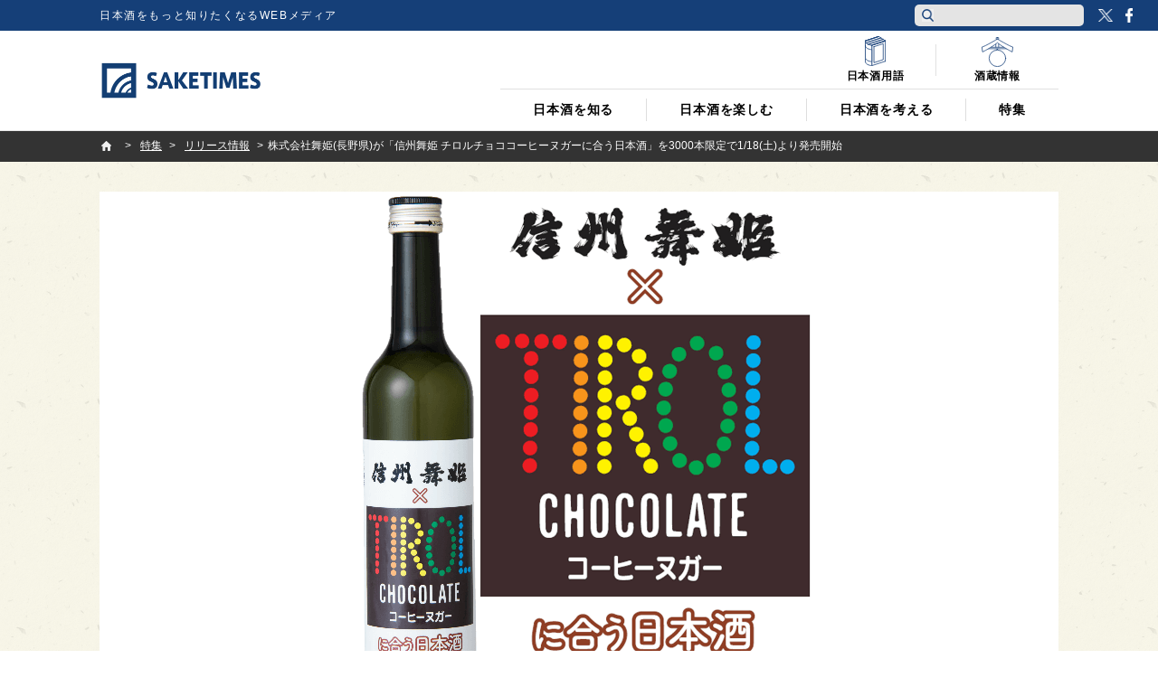

--- FILE ---
content_type: text/html; charset=UTF-8
request_url: https://jp.sake-times.com/special/press/p_maihime-tirol
body_size: 24898
content:
<!DOCTYPE html><html dir="ltr" lang="ja" prefix="og: https://ogp.me/ns#" id="html" class="no-js"><head>  <script async data-type="lazy" data-src="[data-uri]"></script> <meta charset="UTF-8"><meta name="viewport" content="width=device-width"><link media="all" href="https://jp.sake-times.com/wp-content/cache/autoptimize/css/autoptimize_c12c5e0e5601729b5fdbffe44cb1f2a3.css" rel="stylesheet"><title> 株式会社舞姫(長野県)が「信州舞姫 チロルチョココーヒーヌガーに合う日本酒」を3000本限定で1/18(土)より発売開始 | 日本酒専門WEBメディア「SAKETIMES」 | SAKETIMES</title><meta property="fb:admins" content="100002054058506"><meta property="fb:app_id" content="821570394538173"><link rel="profile" href="http://gmpg.org/xfn/11"><link rel="pingback" href="https://jp.sake-times.com/xmlrpc.php"> <!--[if lt IE 9]> <script src="https://jp.sake-times.com/wp-content/themes/saketimes2017/js/html5.js"></script> <![endif]--><meta name="description" content="株式会社舞姫(長野県諏訪市)が、チロルチョコ株式会社(東京都千代田区)の人気商品「チロルチョコ〈コーヒーヌガー" /><meta name="robots" content="max-image-preview:large" /><meta name="author" content="SAKETIMES編集部"/><meta name="google-site-verification" content="6XemOZMloEXdONr3JZGnWroMGANsI5KYwa_s07PG5jM" /><meta name="keywords" content="日本酒,sake,チロルチョコ,長野,舞姫,バレンタイン" /><link rel="canonical" href="https://jp.sake-times.com/special/press/p_maihime-tirol" /><meta name="generator" content="All in One SEO (AIOSEO) 4.8.9" /><meta property="og:locale" content="ja_JP" /><meta property="og:site_name" content="SAKETIMES | 日本酒をもっと知りたくなるWEBメディア" /><meta property="og:type" content="article" /><meta property="og:title" content="株式会社舞姫(長野県)が「信州舞姫 チロルチョココーヒーヌガーに合う日本酒」を3000本限定で1/18(土)より発売開始 | 日本酒専門WEBメディア「SAKETIMES」" /><meta property="og:description" content="株式会社舞姫(長野県諏訪市)が、チロルチョコ株式会社(東京都千代田区)の人気商品「チロルチョコ〈コーヒーヌガー" /><meta property="og:url" content="https://jp.sake-times.com/special/press/p_maihime-tirol" /><meta property="og:image" content="https://jp.sake-times.com/wp-content/uploads/2020/01/p_maihime-tirol.png" /><meta property="og:image:secure_url" content="https://jp.sake-times.com/wp-content/uploads/2020/01/p_maihime-tirol.png" /><meta property="og:image:width" content="1060" /><meta property="og:image:height" content="606" /><meta property="article:published_time" content="2020-01-10T08:13:55+09:00" /><meta property="article:modified_time" content="2020-01-10T08:24:57+09:00" /><meta property="article:publisher" content="https://www.facebook.com/saketimes" /><meta name="twitter:card" content="summary_large_image" /><meta name="twitter:site" content="@SAKETIMES" /><meta name="twitter:title" content="株式会社舞姫(長野県)が「信州舞姫 チロルチョココーヒーヌガーに合う日本酒」を3000本限定で1/18(土)より発売開始 | 日本酒専門WEBメディア「SAKETIMES」" /><meta name="twitter:description" content="株式会社舞姫(長野県諏訪市)が、チロルチョコ株式会社(東京都千代田区)の人気商品「チロルチョコ〈コーヒーヌガー" /><meta name="twitter:creator" content="@saketimes_admin" /><meta name="twitter:image" content="https://jp.sake-times.com/wp-content/uploads/2020/01/p_maihime-tirol.png" /> <script type="application/ld+json" class="aioseo-schema">{"@context":"https:\/\/schema.org","@graph":[{"@type":"BlogPosting","@id":"https:\/\/jp.sake-times.com\/special\/press\/p_maihime-tirol#blogposting","name":"\u682a\u5f0f\u4f1a\u793e\u821e\u59eb(\u9577\u91ce\u770c)\u304c\u300c\u4fe1\u5dde\u821e\u59eb \u30c1\u30ed\u30eb\u30c1\u30e7\u30b3\u30b3\u30fc\u30d2\u30fc\u30cc\u30ac\u30fc\u306b\u5408\u3046\u65e5\u672c\u9152\u300d\u30923000\u672c\u9650\u5b9a\u30671\/18(\u571f)\u3088\u308a\u767a\u58f2\u958b\u59cb | \u65e5\u672c\u9152\u5c02\u9580WEB\u30e1\u30c7\u30a3\u30a2\u300cSAKETIMES\u300d","headline":"\u682a\u5f0f\u4f1a\u793e\u821e\u59eb(\u9577\u91ce\u770c)\u304c\u300c\u4fe1\u5dde\u821e\u59eb \u30c1\u30ed\u30eb\u30c1\u30e7\u30b3\u30b3\u30fc\u30d2\u30fc\u30cc\u30ac\u30fc\u306b\u5408\u3046\u65e5\u672c\u9152\u300d\u30923000\u672c\u9650\u5b9a\u30671\/18(\u571f)\u3088\u308a\u767a\u58f2\u958b\u59cb","author":{"@id":"https:\/\/jp.sake-times.com\/author\/saketimes#author"},"publisher":{"@id":"https:\/\/jp.sake-times.com\/#organization"},"image":{"@type":"ImageObject","url":"https:\/\/jp.sake-times.com\/wp-content\/uploads\/2020\/01\/p_maihime-tirol.png","width":1060,"height":606,"caption":"\u300c\u30c1\u30ed\u30eb\u30c1\u30e7\u30b3\u3008\u30b3\u30fc\u30d2\u30fc\u30cc\u30ac\u30fc\u3009\u300d\u306b\u5408\u3046\u65e5\u672c\u9152\u300c\u4fe1\u5dde\u821e\u59eb\u3000\u30c1\u30ed\u30eb\u30c1\u30e7\u30b3\u30b3\u30fc\u30d2\u30fc\u30cc\u30ac\u30fc\u306b\u5408\u3046\u65e5\u672c\u9152500\u3396\u300d"},"datePublished":"2020-01-10T17:13:55+09:00","dateModified":"2020-01-10T17:24:57+09:00","inLanguage":"ja","mainEntityOfPage":{"@id":"https:\/\/jp.sake-times.com\/special\/press\/p_maihime-tirol#webpage"},"isPartOf":{"@id":"https:\/\/jp.sake-times.com\/special\/press\/p_maihime-tirol#webpage"},"articleSection":"\u30ea\u30ea\u30fc\u30b9\u60c5\u5831"},{"@type":"BreadcrumbList","@id":"https:\/\/jp.sake-times.com\/special\/press\/p_maihime-tirol#breadcrumblist","itemListElement":[{"@type":"ListItem","@id":"https:\/\/jp.sake-times.com#listItem","position":1,"name":"Home","item":"https:\/\/jp.sake-times.com","nextItem":{"@type":"ListItem","@id":"https:\/\/jp.sake-times.com\/special#listItem","name":"\u7279\u96c6"}},{"@type":"ListItem","@id":"https:\/\/jp.sake-times.com\/special#listItem","position":2,"name":"\u7279\u96c6","item":"https:\/\/jp.sake-times.com\/special","nextItem":{"@type":"ListItem","@id":"https:\/\/jp.sake-times.com\/special\/press#listItem","name":"\u30ea\u30ea\u30fc\u30b9\u60c5\u5831"},"previousItem":{"@type":"ListItem","@id":"https:\/\/jp.sake-times.com#listItem","name":"Home"}},{"@type":"ListItem","@id":"https:\/\/jp.sake-times.com\/special\/press#listItem","position":3,"name":"\u30ea\u30ea\u30fc\u30b9\u60c5\u5831","item":"https:\/\/jp.sake-times.com\/special\/press","nextItem":{"@type":"ListItem","@id":"https:\/\/jp.sake-times.com\/special\/press\/p_maihime-tirol#listItem","name":"\u682a\u5f0f\u4f1a\u793e\u821e\u59eb(\u9577\u91ce\u770c)\u304c\u300c\u4fe1\u5dde\u821e\u59eb \u30c1\u30ed\u30eb\u30c1\u30e7\u30b3\u30b3\u30fc\u30d2\u30fc\u30cc\u30ac\u30fc\u306b\u5408\u3046\u65e5\u672c\u9152\u300d\u30923000\u672c\u9650\u5b9a\u30671\/18(\u571f)\u3088\u308a\u767a\u58f2\u958b\u59cb"},"previousItem":{"@type":"ListItem","@id":"https:\/\/jp.sake-times.com\/special#listItem","name":"\u7279\u96c6"}},{"@type":"ListItem","@id":"https:\/\/jp.sake-times.com\/special\/press\/p_maihime-tirol#listItem","position":4,"name":"\u682a\u5f0f\u4f1a\u793e\u821e\u59eb(\u9577\u91ce\u770c)\u304c\u300c\u4fe1\u5dde\u821e\u59eb \u30c1\u30ed\u30eb\u30c1\u30e7\u30b3\u30b3\u30fc\u30d2\u30fc\u30cc\u30ac\u30fc\u306b\u5408\u3046\u65e5\u672c\u9152\u300d\u30923000\u672c\u9650\u5b9a\u30671\/18(\u571f)\u3088\u308a\u767a\u58f2\u958b\u59cb","previousItem":{"@type":"ListItem","@id":"https:\/\/jp.sake-times.com\/special\/press#listItem","name":"\u30ea\u30ea\u30fc\u30b9\u60c5\u5831"}}]},{"@type":"Organization","@id":"https:\/\/jp.sake-times.com\/#organization","name":"SAKETIMES","description":"\u65e5\u672c\u9152\u3092\u3082\u3063\u3068\u77e5\u308a\u305f\u304f\u306a\u308bWEB\u30e1\u30c7\u30a3\u30a2","url":"https:\/\/jp.sake-times.com\/","telephone":"+81364553496","logo":{"@type":"ImageObject","url":"https:\/\/jp.sake-times.com\/wp-content\/uploads\/2014\/05\/SAKETIMES_logo-square.png","@id":"https:\/\/jp.sake-times.com\/special\/press\/p_maihime-tirol\/#organizationLogo","width":432,"height":432},"image":{"@id":"https:\/\/jp.sake-times.com\/special\/press\/p_maihime-tirol\/#organizationLogo"},"sameAs":["https:\/\/twitter.com\/SAKETIMES"]},{"@type":"Person","@id":"https:\/\/jp.sake-times.com\/author\/saketimes#author","url":"https:\/\/jp.sake-times.com\/author\/saketimes","name":"SAKETIMES\u7de8\u96c6\u90e8","image":{"@type":"ImageObject","@id":"https:\/\/jp.sake-times.com\/special\/press\/p_maihime-tirol#authorImage","url":"https:\/\/jp.sake-times.com\/wp-content\/uploads\/2014\/05\/SAKETIMES_logo-square-96x96.png","width":96,"height":96,"caption":"SAKETIMES\u7de8\u96c6\u90e8"},"sameAs":["saketimes_admin"]},{"@type":"WebPage","@id":"https:\/\/jp.sake-times.com\/special\/press\/p_maihime-tirol#webpage","url":"https:\/\/jp.sake-times.com\/special\/press\/p_maihime-tirol","name":"\u682a\u5f0f\u4f1a\u793e\u821e\u59eb(\u9577\u91ce\u770c)\u304c\u300c\u4fe1\u5dde\u821e\u59eb \u30c1\u30ed\u30eb\u30c1\u30e7\u30b3\u30b3\u30fc\u30d2\u30fc\u30cc\u30ac\u30fc\u306b\u5408\u3046\u65e5\u672c\u9152\u300d\u30923000\u672c\u9650\u5b9a\u30671\/18(\u571f)\u3088\u308a\u767a\u58f2\u958b\u59cb | \u65e5\u672c\u9152\u5c02\u9580WEB\u30e1\u30c7\u30a3\u30a2\u300cSAKETIMES\u300d","description":"\u682a\u5f0f\u4f1a\u793e\u821e\u59eb(\u9577\u91ce\u770c\u8acf\u8a2a\u5e02)\u304c\u3001\u30c1\u30ed\u30eb\u30c1\u30e7\u30b3\u682a\u5f0f\u4f1a\u793e(\u6771\u4eac\u90fd\u5343\u4ee3\u7530\u533a)\u306e\u4eba\u6c17\u5546\u54c1\u300c\u30c1\u30ed\u30eb\u30c1\u30e7\u30b3\u3008\u30b3\u30fc\u30d2\u30fc\u30cc\u30ac\u30fc","inLanguage":"ja","isPartOf":{"@id":"https:\/\/jp.sake-times.com\/#website"},"breadcrumb":{"@id":"https:\/\/jp.sake-times.com\/special\/press\/p_maihime-tirol#breadcrumblist"},"author":{"@id":"https:\/\/jp.sake-times.com\/author\/saketimes#author"},"creator":{"@id":"https:\/\/jp.sake-times.com\/author\/saketimes#author"},"image":{"@type":"ImageObject","url":"https:\/\/jp.sake-times.com\/wp-content\/uploads\/2020\/01\/p_maihime-tirol.png","@id":"https:\/\/jp.sake-times.com\/special\/press\/p_maihime-tirol\/#mainImage","width":1060,"height":606,"caption":"\u300c\u30c1\u30ed\u30eb\u30c1\u30e7\u30b3\u3008\u30b3\u30fc\u30d2\u30fc\u30cc\u30ac\u30fc\u3009\u300d\u306b\u5408\u3046\u65e5\u672c\u9152\u300c\u4fe1\u5dde\u821e\u59eb\u3000\u30c1\u30ed\u30eb\u30c1\u30e7\u30b3\u30b3\u30fc\u30d2\u30fc\u30cc\u30ac\u30fc\u306b\u5408\u3046\u65e5\u672c\u9152500\u3396\u300d"},"primaryImageOfPage":{"@id":"https:\/\/jp.sake-times.com\/special\/press\/p_maihime-tirol#mainImage"},"datePublished":"2020-01-10T17:13:55+09:00","dateModified":"2020-01-10T17:24:57+09:00"},{"@type":"WebSite","@id":"https:\/\/jp.sake-times.com\/#website","url":"https:\/\/jp.sake-times.com\/","name":"SAKETIMES","description":"\u65e5\u672c\u9152\u3092\u3082\u3063\u3068\u77e5\u308a\u305f\u304f\u306a\u308bWEB\u30e1\u30c7\u30a3\u30a2","inLanguage":"ja","publisher":{"@id":"https:\/\/jp.sake-times.com\/#organization"}}]}</script> <link rel='dns-prefetch' href='//www.googletagmanager.com' /><link rel='dns-prefetch' href='//stats.wp.com' /><link rel='dns-prefetch' href='//v0.wordpress.com' /><link rel='preconnect' href='//c0.wp.com' /><link rel="alternate" type="application/rss+xml" title="SAKETIMES &raquo; 株式会社舞姫(長野県)が「信州舞姫 チロルチョココーヒーヌガーに合う日本酒」を3000本限定で1/18(土)より発売開始 のコメントのフィード" href="https://jp.sake-times.com/special/press/p_maihime-tirol/feed" /><link rel="alternate" title="oEmbed (JSON)" type="application/json+oembed" href="https://jp.sake-times.com/wp-json/oembed/1.0/embed?url=https%3A%2F%2Fjp.sake-times.com%2Fspecial%2Fpress%2Fp_maihime-tirol" /><link rel="alternate" title="oEmbed (XML)" type="text/xml+oembed" href="https://jp.sake-times.com/wp-json/oembed/1.0/embed?url=https%3A%2F%2Fjp.sake-times.com%2Fspecial%2Fpress%2Fp_maihime-tirol&#038;format=xml" /><style id='wp-img-auto-sizes-contain-inline-css' type='text/css'>img:is([sizes=auto i],[sizes^="auto," i]){contain-intrinsic-size:3000px 1500px}
/*# sourceURL=wp-img-auto-sizes-contain-inline-css */</style><style id='wp-emoji-styles-inline-css' type='text/css'>img.wp-smiley, img.emoji {
		display: inline !important;
		border: none !important;
		box-shadow: none !important;
		height: 1em !important;
		width: 1em !important;
		margin: 0 0.07em !important;
		vertical-align: -0.1em !important;
		background: none !important;
		padding: 0 !important;
	}
/*# sourceURL=wp-emoji-styles-inline-css */</style><style id='wp-block-library-inline-css' type='text/css'>:root{--wp-block-synced-color:#7a00df;--wp-block-synced-color--rgb:122,0,223;--wp-bound-block-color:var(--wp-block-synced-color);--wp-editor-canvas-background:#ddd;--wp-admin-theme-color:#007cba;--wp-admin-theme-color--rgb:0,124,186;--wp-admin-theme-color-darker-10:#006ba1;--wp-admin-theme-color-darker-10--rgb:0,107,160.5;--wp-admin-theme-color-darker-20:#005a87;--wp-admin-theme-color-darker-20--rgb:0,90,135;--wp-admin-border-width-focus:2px}@media (min-resolution:192dpi){:root{--wp-admin-border-width-focus:1.5px}}.wp-element-button{cursor:pointer}:root .has-very-light-gray-background-color{background-color:#eee}:root .has-very-dark-gray-background-color{background-color:#313131}:root .has-very-light-gray-color{color:#eee}:root .has-very-dark-gray-color{color:#313131}:root .has-vivid-green-cyan-to-vivid-cyan-blue-gradient-background{background:linear-gradient(135deg,#00d084,#0693e3)}:root .has-purple-crush-gradient-background{background:linear-gradient(135deg,#34e2e4,#4721fb 50%,#ab1dfe)}:root .has-hazy-dawn-gradient-background{background:linear-gradient(135deg,#faaca8,#dad0ec)}:root .has-subdued-olive-gradient-background{background:linear-gradient(135deg,#fafae1,#67a671)}:root .has-atomic-cream-gradient-background{background:linear-gradient(135deg,#fdd79a,#004a59)}:root .has-nightshade-gradient-background{background:linear-gradient(135deg,#330968,#31cdcf)}:root .has-midnight-gradient-background{background:linear-gradient(135deg,#020381,#2874fc)}:root{--wp--preset--font-size--normal:16px;--wp--preset--font-size--huge:42px}.has-regular-font-size{font-size:1em}.has-larger-font-size{font-size:2.625em}.has-normal-font-size{font-size:var(--wp--preset--font-size--normal)}.has-huge-font-size{font-size:var(--wp--preset--font-size--huge)}.has-text-align-center{text-align:center}.has-text-align-left{text-align:left}.has-text-align-right{text-align:right}.has-fit-text{white-space:nowrap!important}#end-resizable-editor-section{display:none}.aligncenter{clear:both}.items-justified-left{justify-content:flex-start}.items-justified-center{justify-content:center}.items-justified-right{justify-content:flex-end}.items-justified-space-between{justify-content:space-between}.screen-reader-text{border:0;clip-path:inset(50%);height:1px;margin:-1px;overflow:hidden;padding:0;position:absolute;width:1px;word-wrap:normal!important}.screen-reader-text:focus{background-color:#ddd;clip-path:none;color:#444;display:block;font-size:1em;height:auto;left:5px;line-height:normal;padding:15px 23px 14px;text-decoration:none;top:5px;width:auto;z-index:100000}html :where(.has-border-color){border-style:solid}html :where([style*=border-top-color]){border-top-style:solid}html :where([style*=border-right-color]){border-right-style:solid}html :where([style*=border-bottom-color]){border-bottom-style:solid}html :where([style*=border-left-color]){border-left-style:solid}html :where([style*=border-width]){border-style:solid}html :where([style*=border-top-width]){border-top-style:solid}html :where([style*=border-right-width]){border-right-style:solid}html :where([style*=border-bottom-width]){border-bottom-style:solid}html :where([style*=border-left-width]){border-left-style:solid}html :where(img[class*=wp-image-]){height:auto;max-width:100%}:where(figure){margin:0 0 1em}html :where(.is-position-sticky){--wp-admin--admin-bar--position-offset:var(--wp-admin--admin-bar--height,0px)}@media screen and (max-width:600px){html :where(.is-position-sticky){--wp-admin--admin-bar--position-offset:0px}}

/*# sourceURL=wp-block-library-inline-css */</style><style id='global-styles-inline-css' type='text/css'>:root{--wp--preset--aspect-ratio--square: 1;--wp--preset--aspect-ratio--4-3: 4/3;--wp--preset--aspect-ratio--3-4: 3/4;--wp--preset--aspect-ratio--3-2: 3/2;--wp--preset--aspect-ratio--2-3: 2/3;--wp--preset--aspect-ratio--16-9: 16/9;--wp--preset--aspect-ratio--9-16: 9/16;--wp--preset--color--black: #000000;--wp--preset--color--cyan-bluish-gray: #abb8c3;--wp--preset--color--white: #ffffff;--wp--preset--color--pale-pink: #f78da7;--wp--preset--color--vivid-red: #cf2e2e;--wp--preset--color--luminous-vivid-orange: #ff6900;--wp--preset--color--luminous-vivid-amber: #fcb900;--wp--preset--color--light-green-cyan: #7bdcb5;--wp--preset--color--vivid-green-cyan: #00d084;--wp--preset--color--pale-cyan-blue: #8ed1fc;--wp--preset--color--vivid-cyan-blue: #0693e3;--wp--preset--color--vivid-purple: #9b51e0;--wp--preset--gradient--vivid-cyan-blue-to-vivid-purple: linear-gradient(135deg,rgb(6,147,227) 0%,rgb(155,81,224) 100%);--wp--preset--gradient--light-green-cyan-to-vivid-green-cyan: linear-gradient(135deg,rgb(122,220,180) 0%,rgb(0,208,130) 100%);--wp--preset--gradient--luminous-vivid-amber-to-luminous-vivid-orange: linear-gradient(135deg,rgb(252,185,0) 0%,rgb(255,105,0) 100%);--wp--preset--gradient--luminous-vivid-orange-to-vivid-red: linear-gradient(135deg,rgb(255,105,0) 0%,rgb(207,46,46) 100%);--wp--preset--gradient--very-light-gray-to-cyan-bluish-gray: linear-gradient(135deg,rgb(238,238,238) 0%,rgb(169,184,195) 100%);--wp--preset--gradient--cool-to-warm-spectrum: linear-gradient(135deg,rgb(74,234,220) 0%,rgb(151,120,209) 20%,rgb(207,42,186) 40%,rgb(238,44,130) 60%,rgb(251,105,98) 80%,rgb(254,248,76) 100%);--wp--preset--gradient--blush-light-purple: linear-gradient(135deg,rgb(255,206,236) 0%,rgb(152,150,240) 100%);--wp--preset--gradient--blush-bordeaux: linear-gradient(135deg,rgb(254,205,165) 0%,rgb(254,45,45) 50%,rgb(107,0,62) 100%);--wp--preset--gradient--luminous-dusk: linear-gradient(135deg,rgb(255,203,112) 0%,rgb(199,81,192) 50%,rgb(65,88,208) 100%);--wp--preset--gradient--pale-ocean: linear-gradient(135deg,rgb(255,245,203) 0%,rgb(182,227,212) 50%,rgb(51,167,181) 100%);--wp--preset--gradient--electric-grass: linear-gradient(135deg,rgb(202,248,128) 0%,rgb(113,206,126) 100%);--wp--preset--gradient--midnight: linear-gradient(135deg,rgb(2,3,129) 0%,rgb(40,116,252) 100%);--wp--preset--font-size--small: 13px;--wp--preset--font-size--medium: 20px;--wp--preset--font-size--large: 36px;--wp--preset--font-size--x-large: 42px;--wp--preset--spacing--20: 0.44rem;--wp--preset--spacing--30: 0.67rem;--wp--preset--spacing--40: 1rem;--wp--preset--spacing--50: 1.5rem;--wp--preset--spacing--60: 2.25rem;--wp--preset--spacing--70: 3.38rem;--wp--preset--spacing--80: 5.06rem;--wp--preset--shadow--natural: 6px 6px 9px rgba(0, 0, 0, 0.2);--wp--preset--shadow--deep: 12px 12px 50px rgba(0, 0, 0, 0.4);--wp--preset--shadow--sharp: 6px 6px 0px rgba(0, 0, 0, 0.2);--wp--preset--shadow--outlined: 6px 6px 0px -3px rgb(255, 255, 255), 6px 6px rgb(0, 0, 0);--wp--preset--shadow--crisp: 6px 6px 0px rgb(0, 0, 0);}:where(.is-layout-flex){gap: 0.5em;}:where(.is-layout-grid){gap: 0.5em;}body .is-layout-flex{display: flex;}.is-layout-flex{flex-wrap: wrap;align-items: center;}.is-layout-flex > :is(*, div){margin: 0;}body .is-layout-grid{display: grid;}.is-layout-grid > :is(*, div){margin: 0;}:where(.wp-block-columns.is-layout-flex){gap: 2em;}:where(.wp-block-columns.is-layout-grid){gap: 2em;}:where(.wp-block-post-template.is-layout-flex){gap: 1.25em;}:where(.wp-block-post-template.is-layout-grid){gap: 1.25em;}.has-black-color{color: var(--wp--preset--color--black) !important;}.has-cyan-bluish-gray-color{color: var(--wp--preset--color--cyan-bluish-gray) !important;}.has-white-color{color: var(--wp--preset--color--white) !important;}.has-pale-pink-color{color: var(--wp--preset--color--pale-pink) !important;}.has-vivid-red-color{color: var(--wp--preset--color--vivid-red) !important;}.has-luminous-vivid-orange-color{color: var(--wp--preset--color--luminous-vivid-orange) !important;}.has-luminous-vivid-amber-color{color: var(--wp--preset--color--luminous-vivid-amber) !important;}.has-light-green-cyan-color{color: var(--wp--preset--color--light-green-cyan) !important;}.has-vivid-green-cyan-color{color: var(--wp--preset--color--vivid-green-cyan) !important;}.has-pale-cyan-blue-color{color: var(--wp--preset--color--pale-cyan-blue) !important;}.has-vivid-cyan-blue-color{color: var(--wp--preset--color--vivid-cyan-blue) !important;}.has-vivid-purple-color{color: var(--wp--preset--color--vivid-purple) !important;}.has-black-background-color{background-color: var(--wp--preset--color--black) !important;}.has-cyan-bluish-gray-background-color{background-color: var(--wp--preset--color--cyan-bluish-gray) !important;}.has-white-background-color{background-color: var(--wp--preset--color--white) !important;}.has-pale-pink-background-color{background-color: var(--wp--preset--color--pale-pink) !important;}.has-vivid-red-background-color{background-color: var(--wp--preset--color--vivid-red) !important;}.has-luminous-vivid-orange-background-color{background-color: var(--wp--preset--color--luminous-vivid-orange) !important;}.has-luminous-vivid-amber-background-color{background-color: var(--wp--preset--color--luminous-vivid-amber) !important;}.has-light-green-cyan-background-color{background-color: var(--wp--preset--color--light-green-cyan) !important;}.has-vivid-green-cyan-background-color{background-color: var(--wp--preset--color--vivid-green-cyan) !important;}.has-pale-cyan-blue-background-color{background-color: var(--wp--preset--color--pale-cyan-blue) !important;}.has-vivid-cyan-blue-background-color{background-color: var(--wp--preset--color--vivid-cyan-blue) !important;}.has-vivid-purple-background-color{background-color: var(--wp--preset--color--vivid-purple) !important;}.has-black-border-color{border-color: var(--wp--preset--color--black) !important;}.has-cyan-bluish-gray-border-color{border-color: var(--wp--preset--color--cyan-bluish-gray) !important;}.has-white-border-color{border-color: var(--wp--preset--color--white) !important;}.has-pale-pink-border-color{border-color: var(--wp--preset--color--pale-pink) !important;}.has-vivid-red-border-color{border-color: var(--wp--preset--color--vivid-red) !important;}.has-luminous-vivid-orange-border-color{border-color: var(--wp--preset--color--luminous-vivid-orange) !important;}.has-luminous-vivid-amber-border-color{border-color: var(--wp--preset--color--luminous-vivid-amber) !important;}.has-light-green-cyan-border-color{border-color: var(--wp--preset--color--light-green-cyan) !important;}.has-vivid-green-cyan-border-color{border-color: var(--wp--preset--color--vivid-green-cyan) !important;}.has-pale-cyan-blue-border-color{border-color: var(--wp--preset--color--pale-cyan-blue) !important;}.has-vivid-cyan-blue-border-color{border-color: var(--wp--preset--color--vivid-cyan-blue) !important;}.has-vivid-purple-border-color{border-color: var(--wp--preset--color--vivid-purple) !important;}.has-vivid-cyan-blue-to-vivid-purple-gradient-background{background: var(--wp--preset--gradient--vivid-cyan-blue-to-vivid-purple) !important;}.has-light-green-cyan-to-vivid-green-cyan-gradient-background{background: var(--wp--preset--gradient--light-green-cyan-to-vivid-green-cyan) !important;}.has-luminous-vivid-amber-to-luminous-vivid-orange-gradient-background{background: var(--wp--preset--gradient--luminous-vivid-amber-to-luminous-vivid-orange) !important;}.has-luminous-vivid-orange-to-vivid-red-gradient-background{background: var(--wp--preset--gradient--luminous-vivid-orange-to-vivid-red) !important;}.has-very-light-gray-to-cyan-bluish-gray-gradient-background{background: var(--wp--preset--gradient--very-light-gray-to-cyan-bluish-gray) !important;}.has-cool-to-warm-spectrum-gradient-background{background: var(--wp--preset--gradient--cool-to-warm-spectrum) !important;}.has-blush-light-purple-gradient-background{background: var(--wp--preset--gradient--blush-light-purple) !important;}.has-blush-bordeaux-gradient-background{background: var(--wp--preset--gradient--blush-bordeaux) !important;}.has-luminous-dusk-gradient-background{background: var(--wp--preset--gradient--luminous-dusk) !important;}.has-pale-ocean-gradient-background{background: var(--wp--preset--gradient--pale-ocean) !important;}.has-electric-grass-gradient-background{background: var(--wp--preset--gradient--electric-grass) !important;}.has-midnight-gradient-background{background: var(--wp--preset--gradient--midnight) !important;}.has-small-font-size{font-size: var(--wp--preset--font-size--small) !important;}.has-medium-font-size{font-size: var(--wp--preset--font-size--medium) !important;}.has-large-font-size{font-size: var(--wp--preset--font-size--large) !important;}.has-x-large-font-size{font-size: var(--wp--preset--font-size--x-large) !important;}
/*# sourceURL=global-styles-inline-css */</style><style id='classic-theme-styles-inline-css' type='text/css'>/*! This file is auto-generated */
.wp-block-button__link{color:#fff;background-color:#32373c;border-radius:9999px;box-shadow:none;text-decoration:none;padding:calc(.667em + 2px) calc(1.333em + 2px);font-size:1.125em}.wp-block-file__button{background:#32373c;color:#fff;text-decoration:none}
/*# sourceURL=/wp-includes/css/classic-themes.min.css */</style><style id='wp-polls-inline-css' type='text/css'>.wp-polls .pollbar {
	margin: 1px;
	font-size: 6px;
	line-height: 8px;
	height: 8px;
	background: #113d73;
	border: 1px solid #ffffff;
}

/*# sourceURL=wp-polls-inline-css */</style> <script type="text/javascript" src="https://jp.sake-times.com/wp-includes/js/jquery/jquery.min.js?ver=3.7.1" id="jquery-core-js"></script> <script type="text/javascript" src="https://jp.sake-times.com/wp-includes/js/jquery/jquery-migrate.min.js?ver=3.4.1" id="jquery-migrate-js"></script> 
 <script type="text/javascript" src="https://www.googletagmanager.com/gtag/js?id=G-CF5M0HX54H" id="google_gtagjs-js" async></script> <script type="text/javascript" id="google_gtagjs-js-after">window.dataLayer = window.dataLayer || [];function gtag(){dataLayer.push(arguments);}
gtag("set","linker",{"domains":["jp.sake-times.com"]});
gtag("js", new Date());
gtag("set", "developer_id.dZTNiMT", true);
gtag("config", "G-CF5M0HX54H");
//# sourceURL=google_gtagjs-js-after</script> <link rel="https://api.w.org/" href="https://jp.sake-times.com/wp-json/" /><link rel="alternate" title="JSON" type="application/json" href="https://jp.sake-times.com/wp-json/wp/v2/posts/90393" /><link rel="EditURI" type="application/rsd+xml" title="RSD" href="https://jp.sake-times.com/xmlrpc.php?rsd" /><meta name="generator" content="WordPress 6.9" /><link rel='shortlink' href='https://wp.me/p4CfXk-nvX' /><meta property="fb:pages" content="1489328701279815" /><meta name="generator" content="Site Kit by Google 1.165.0" /><style>.post-thumbnail img[src$='.svg'] { width: 100%; height: auto; }</style><style>img#wpstats{display:none}</style><link rel="shortcut icon" href="https://jp.sake-times.com/wp-content/themes/saketimes2017/image/common/favicon.ico"><link href="https://fonts.googleapis.com/css?family=Oswald" rel="stylesheet"><meta name="google-site-verification" content="rFzyIsW5RnWGogAhsrfpy2Og0GtiQ9Gwp94J2o4FQB8"/></head><body class="wp-singular post-template-default single single-post postid-90393 single-format-standard wp-theme-saketimes2017"> <noscript> <iframe src="https://www.googletagmanager.com/ns.html?id=GTM-MQQ5BTB" height="0" width="0" style="display:none;visibility:hidden"></iframe> </noscript><figure class="op-tracker"> <iframe style="display:none;visibility:hidden"> <script data-type="lazy" data-src="[data-uri]"></script> </iframe></figure><figure class="op-tracker"> <iframe style="display:none;visibility:hidden"> <script>(function (i, s, o, g, r, a, m) {
        i['GoogleAnalyticsObject'] = r
        i[r] = i[r] || function () {
          (i[r].q = i[r].q || []).push(arguments)
        }, i[r].l = 1 * new Date()
        a = s.createElement(o),
          m = s.getElementsByTagName(o)[0]
        a.async = 1
        a.src = g
        m.parentNode.insertBefore(a, m)
      })(window, document, 'script', 'https://www.google-analytics.com/analytics.js', 'ga')

      ga('create', 'UA-152048377-1', 'auto')
      ga('require', 'displayfeatures')
      ga('set', 'campaignSource', 'Facebook')
      ga('set', 'campaignMedium', 'Social Instant Article')
      ga('set', 'title', ia_document.title)
      ga('send', 'pageview')</script> </iframe></figure> <script type="text/javascript" async data-type="lazy" data-src="https://platform.twitter.com/widgets.js"></script> <script>(function (i, s, o, g, r, a, m) {
    i['GoogleAnalyticsObject'] = r
    i[r] = i[r] || function () {
      (i[r].q = i[r].q || []).push(arguments)
    }, i[r].l = 1 * new Date()
    a = s.createElement(o),
      m = s.getElementsByTagName(o)[0]
    a.async = 1
    a.src = g
    m.parentNode.insertBefore(a, m)
  })(window, document, 'script', '//www.google-analytics.com/analytics.js', 'ga')
  ga('create', 'UA-49751267-3', 'sake-times.com')
  ga('require', 'displayfeatures')
  ga('send', 'pageview')</script> <div id="fb-root"></div> <script>(function (d, s, id) {
    var js, fjs = d.getElementsByTagName(s)[0]
    if (d.getElementById(id)) return
    js = d.createElement(s)
    js.id = id
    js.src = '//connect.facebook.net/ja_JP/sdk.js#xfbml=1&version=v2.10&appId=1153758004718315'
    fjs.parentNode.insertBefore(js, fjs)
  }(document, 'script', 'facebook-jssdk'))</script> <script type="text/javascript">function toggleMenu () {
      if (jQuery('#site-header').hasClass('menu-on')) {
        jQuery('#site-header').removeClass('menu-on')
        jQuery('#menu-btn').removeClass('menu-on')
      } else {
        jQuery('#site-header').addClass('menu-on')
        jQuery('#menu-btn').addClass('menu-on')
      }
    }

    function toggleSubMenu (num) {
      if (jQuery('#sub-menu_' + num).hasClass('on')) {
        jQuery('#sub-menu_' + num).removeClass('on')
      } else {
        jQuery('#sub-menu_' + num).addClass('on')
      }
    }

    function toggleSubMenuCheck (num, obj) {
      if (jQuery('#pc-display-check').css('display') == 'none') {
        toggleSubMenu(num)
      } else {
        location.href = jQuery(obj).attr('href')
      }
    }

    function toggleSearch (type) {
      if (jQuery('#header-search-' + type).hasClass('on')) {
        jQuery('#header-search-' + type).removeClass('on')
      } else {
        jQuery('#header-search-' + type).addClass('on')
      }
    }

    jQuery(document).ready(function ($) {
      $('a[href^=#]').click(function () {
        var speed = 600
        var href = $(this).attr('href')
        var target = $(href == '#' || href == '' ? 'html' : href)
        var position = target.offset().top
        $('body,html').animate({ scrollTop: position }, speed, 'swing')
        return false
      })

      $(window).scroll(function () {

        if ($(this).scrollTop() > 100) {
          $('#site-header').addClass('floating')
        } else {
          $('#site-header').removeClass('floating')
        }

      })
    }, false);
        function pcHeaderSearchClick(e){

      const button = e.currentTarget; // クリックされた(イベントの起きた)要素
      const form = button.form || button.closest('form'); // form を取得
      if (!form) return true;
      const input = form.querySelector('#header-search-pc');
      if (!input) return true;
      const value = input.value.trim();

      if (value === '') { // 1文字も入っていないとき 
        e.preventDefault(); // フォーム送信を止める
        if (typeof toggleSearch === 'function') { // 必要なら検索エリアを開く
          toggleSearch('pc');
        }
        input.focus(); // 入力欄にフォーカス
        const len = input.value.length; // カーソルを末尾に
        try {
          input.setSelectionRange(len, len);
        } catch (err) {
          // 古いブラウザなどは無視
        }
        return false; // false を返して onclick のデフォルト動作を完全に止める
      }

      return true; // 1文字以上入っていれば何もしない → 通常の submit （ここで toggleSearch を呼ばないのは、検索実行時に閉じたり開いたりしてしまうのを避けるため）
    }</script> <header id="site-header" class="site-header"><div id="pc-display-check" class="top-bar"><div class="inner"><h2 class="text">日本酒をもっと知りたくなるWEBメディア</h2></div><div class="head-btns"><div class="pc-search"><form name="pc-search" action="/?" method="GET" class="box"> <button type="submit" class="icon" onclick="return pcHeaderSearchClick(event);"> <img src="https://jp.sake-times.com/wp-content/themes/saketimes2017/image/common/icon-search.png" alt="検索"> </button> <input id="header-search-pc" type="text" name="s" value="" class="input"></form></div><ul class="pc-sns"><li class="tw"><a href="https://twitter.com/saketimes" target="_blank" rel="noopener">Twitter</a></li><li class="fb"><a href="https://www.facebook.com/saketimes/" target="_blank" rel="noopener">Facebook</a></li></ul></div></div><div class="header-main"><div class="inner clearfix"><div class="logo-block"><div class="sp-search"><form id="header-search-sp" name="pc-search_sp" action="/?" method="GET" class="box"> <span class="icon" onclick="javascript: toggleSearch('sp');"><noscript><img src="https://jp.sake-times.com/wp-content/themes/saketimes2017/image/common/icon-search.png"></noscript><img class="lazyload" src='data:image/svg+xml,%3Csvg%20xmlns=%22http://www.w3.org/2000/svg%22%20viewBox=%220%200%20210%20140%22%3E%3C/svg%3E' data-src="https://jp.sake-times.com/wp-content/themes/saketimes2017/image/common/icon-search.png"></span> <input type="text" name="s" value="" class="input"></form></div><div class="logo"><a href="/"><noscript><img src="https://jp.sake-times.com/wp-content/themes/saketimes2017/image/common/logo_fix.png" alt="SAKETIMES"></noscript><img class="lazyload" src='data:image/svg+xml,%3Csvg%20xmlns=%22http://www.w3.org/2000/svg%22%20viewBox=%220%200%20210%20140%22%3E%3C/svg%3E' data-src="https://jp.sake-times.com/wp-content/themes/saketimes2017/image/common/logo_fix.png" alt="SAKETIMES"></a></div><div id="menu-btn" class="menu-btn" onclick="javascript: toggleMenu();"><div class="border"> <span class="top"></span> <span class="middle"></span> <span class="bottom"></span></div></div></div><nav class="navi-block"><ul class="global-navi"><li id="sub-menu_1"><p><a href="https://jp.sake-times.com/knowledge" onclick="javascript: toggleSubMenuCheck(1, this); return false;">日本酒を知る</a><span id="submenu-icon_1" class="sp-toggle" onclick="javascript: toggleSubMenu(1);"></span></p><div class="sub-list"><ul class="clearfix"><li><a href="https://jp.sake-times.com/knowledge/description">銘柄紹介</a></li><li><a href="https://jp.sake-times.com/knowledge/sakagura">酒蔵案内</a></li><li><a href="https://jp.sake-times.com/knowledge/word">日本酒用語</a></li><li><a href="https://jp.sake-times.com/knowledge/culture">歴史/文化</a></li><li><a href="https://jp.sake-times.com/knowledge/international">海外情報</a></li><li><a href="https://jp.sake-times.com/knowledge/review">日本酒レビュー</a></li><li><a href="https://jp.sake-times.com/knowledge/storage">保管方法</a></li><li class="display-sp all"><a href="https://jp.sake-times.com/knowledge">すべて見る</a></li></ul></div></li><li id="sub-menu_2"><p><a href="https://jp.sake-times.com/enjoy" onclick="javascript: toggleSubMenuCheck(2, this); return false;">日本酒を楽しむ</a><span id="submenu-icon_2" class="sp-toggle" onclick="javascript: toggleSubMenu(2);"></span></p><div class="sub-list"><ul class="clearfix"><li><a href="https://jp.sake-times.com/enjoy/report">体験レポート</a></li><li><a href="https://jp.sake-times.com/enjoy/shop">飲食店情報</a></li><li><a href="https://jp.sake-times.com/enjoy/recipe">日本酒レシピ</a></li><li><a href="https://jp.sake-times.com/enjoy/event">イベント情報</a></li><li><a href="https://jp.sake-times.com/enjoy/sakaya">酒屋情報</a></li><li><a href="https://jp.sake-times.com/enjoy/syuki">酒器</a></li><li><a href="https://jp.sake-times.com/enjoy/food">日本酒おつまみ</a></li><li><a href="https://jp.sake-times.com/enjoy/traditional-events">日本酒と行事</a></li><li class="display-sp all"><a href="https://jp.sake-times.com/enjoy">すべて見る</a></li></ul></div></li><li id="sub-menu_3"><p><a href="https://jp.sake-times.com/think" onclick="javascript: toggleSubMenuCheck(3, this); return false;">日本酒を考える</a><span id="submenu-icon_3" class="sp-toggle" onclick="javascript: toggleSubMenu(3);"></span></p><div class="sub-list"><ul class="clearfix"><li><a href="https://jp.sake-times.com/think/study">日本酒考察</a></li><li><a href="https://jp.sake-times.com/think/accomplishment">日本酒の嗜み</a></li><li><a href="https://jp.sake-times.com/think/health">日本酒と健康</a></li><li><a href="https://jp.sake-times.com/think/manners">日本酒マナー</a></li><li class="display-sp all"><a href="https://jp.sake-times.com/think">すべて見る</a></li></ul></div></li><li id="sub-menu_4"><p><a href="https://jp.sake-times.com/special" onclick="javascript: toggleSubMenuCheck(4, this); return false;">特集</a><span id="submenu-icon_4" class="sp-toggle" onclick="javascript: toggleSubMenu(4);"></span></p><div class="sub-list"><ul class="clearfix"><li><a href="https://jp.sake-times.com/special/press">リリース情報</a></li><li><a href="https://jp.sake-times.com/special/recommend">おすすめ</a></li><li><a href="https://jp.sake-times.com/special/pr">PR</a></li><li><a href="https://jp.sake-times.com/special/news">お知らせ</a></li><li><a href="https://jp.sake-times.com/special/interview">インタビュー／対談</a></li><li><a href="https://jp.sake-times.com/special/online_nihonshuichi">オンライン日本酒市</a></li><li><a href="https://jp.sake-times.com/special/comic">漫画</a></li><li><a href="https://jp.sake-times.com/special/chief-editor-report">編集長レポート</a></li><li class="display-sp all"><a href="https://jp.sake-times.com/special">すべて見る</a></li></ul></div></li></ul><ul class="top-menu clearfix"><li><a href="/dictionary/"> <svg xmlns="http://www.w3.org/2000/svg" viewbox="0 0 59.22 84.12"> <defs><style>.cls-1 {fill: #fff;stroke: #153f78;stroke-linecap: round;stroke-linejoin: round;stroke-width: 2px;}</style></defs><title>辞書</title> <polygon class="cls-1" points="39.4 58.76 1 71.21 1 13.44 39.4 1 39.4 58.76"/> <polygon class="cls-1" points="58.22 70.67 19.82 83.12 19.82 25.35 58.22 12.91 58.22 70.67"/> <polygon class="cls-1" points="25.83 29.72 52.21 21.18 52.21 66.3 25.83 74.85 25.83 29.72"/> <path class="cls-1" d="M368.86,383c0,11,18.82,11.91,18.82,11.91v57.76s-18.82-.91-18.82-11.91Z" transform="translate(-367.86 -369.56)"/> <path class="cls-1" d="M368.86,395.67c0,11,18.82,11.91,18.82,11.91v33.88s-18.82-.91-18.82-11.91Z" transform="translate(-367.86 -369.56)"/> <path class="cls-1" d="M387.68,394.92S368.86,394,368.86,383l38.4-12.44,18.82,11.91Z" transform="translate(-367.86 -369.56)"/> <line class="cls-1" x1="1" y1="13.44" x2="39.4" y2="1"/> <line class="cls-1" x1="7.27" y1="17.41" x2="45.67" y2="4.97"/> <line class="cls-1" x1="13.55" y1="21.38" x2="51.95" y2="8.94"/> <line class="cls-1" x1="19.82" y1="25.35" x2="58.22" y2="12.91"/> <line class="cls-1" x1="1" y1="13.44" x2="39.4" y2="1"/> <line class="cls-1" x1="2.88" y1="18.8" x2="45.67" y2="4.97"/> <line class="cls-1" x1="8.66" y1="22.85" x2="51.95" y2="8.94"/> <line class="cls-1" x1="19.82" y1="25.35" x2="58.22" y2="12.91"/> </svg> <span>日本酒用語</span></a></li><li><a href="/sakagura/"> <svg xmlns="http://www.w3.org/2000/svg" viewbox="0 0 91.68 86.49"> <defs><style>.cls-1 {fill: #fff;}
                      .cls-1, .cls-2 {stroke: #153f78;stroke-linecap: round;stroke-linejoin: round;stroke-width: 2px;}
                      .cls-2, .cls-3 {fill: #fff;}</style></defs><title>酒蔵</title> <rect class="cls-1" x="45.7" y="28.44" width="0.27" height="12.73"/> <rect class="cls-2" x="42.27" y="13.77" width="7.14" height="18.56"/> <path class="cls-1" d="M190,367.34a6.41,6.41,0,0,0-3.75.93l1.29,8.54h4.92l1.29-8.54A6.41,6.41,0,0,0,190,367.34Z" transform="translate(-144.15 -366.34)"/> <rect class="cls-2" x="17.28" y="29.64" width="57.12" height="4.08"/> <circle class="cls-3" cx="45.84" cy="61.55" r="23.95"/> <circle class="cls-1" cx="45.84" cy="61.55" r="23.95"/> <path class="cls-2" d="M190,372.08s-37.41,22.12-44.84,23.2l1.8,14.11c6.95-2.92,37.7-21.06,43-26.91,5.34,5.85,36.1,24,43,26.91l1.8-14.11C227.4,394.2,190,372.08,190,372.08Z" transform="translate(-144.15 -366.34)"/> </svg> <span>酒蔵情報</span></a></li></ul><ul class="sp-sns"><li class="tw"><a href="https://twitter.com/saketimes" target="_blank" rel="noopener">Twitter</a></li><li class="fb"><a href="https://www.facebook.com/saketimes/" target="_blank" rel="noopener">Facebook</a></li></ul></nav></div></div></header><article><div class="lower-catch display-sp"> <img width="1060" height="606" src="https://jp.sake-times.com/wp-content/uploads/2020/01/p_maihime-tirol.png" class="attachment-full size-full wp-post-image" alt="「チロルチョコ〈コーヒーヌガー〉」に合う日本酒「信州舞姫　チロルチョココーヒーヌガーに合う日本酒500㎖」" decoding="async" fetchpriority="high" /></div><div class="breadcrumb-wrapper"><ol class="breadcrumbs" typeof="BreadcrumbList" vocab="https://schema.org/"><li class="home"><span property="itemListElement" typeof="ListItem"><a property="item" typeof="WebPage" title="SAKETIMESへ移動" href="https://jp.sake-times.com" class="home"><span property="name">SAKETIMES</span></a><meta property="position" content="1"></span></li><li class="taxonomy category"><span property="itemListElement" typeof="ListItem"><a property="item" typeof="WebPage" title="特集のカテゴリーアーカイブへ移動" href="https://jp.sake-times.com/special" class="taxonomy category"><span property="name">特集</span></a><meta property="position" content="2"></span></li><li class="taxonomy category"><span property="itemListElement" typeof="ListItem"><a property="item" typeof="WebPage" title="リリース情報のカテゴリーアーカイブへ移動" href="https://jp.sake-times.com/special/press" class="taxonomy category"><span property="name">リリース情報</span></a><meta property="position" content="3"></span></li><li class="post post-post current-item"><span property="itemListElement" typeof="ListItem"><span property="name">株式会社舞姫(長野県)が「信州舞姫 チロルチョココーヒーヌガーに合う日本酒」を3000本限定で1/18(土)より発売開始</span><meta property="position" content="4"></span></li></ol></div><div class="main-wrapper"><div class="lower-catch display-pc"> <noscript><img width="1060" height="606" src="https://jp.sake-times.com/wp-content/uploads/2020/01/p_maihime-tirol.png" class="attachment-full size-full wp-post-image" alt="「チロルチョコ〈コーヒーヌガー〉」に合う日本酒「信州舞姫　チロルチョココーヒーヌガーに合う日本酒500㎖」" decoding="async" /></noscript><img width="1060" height="606" src='data:image/svg+xml,%3Csvg%20xmlns=%22http://www.w3.org/2000/svg%22%20viewBox=%220%200%201060%20606%22%3E%3C/svg%3E' data-src="https://jp.sake-times.com/wp-content/uploads/2020/01/p_maihime-tirol.png" class="lazyload attachment-full size-full wp-post-image" alt="「チロルチョコ〈コーヒーヌガー〉」に合う日本酒「信州舞姫　チロルチョココーヒーヌガーに合う日本酒500㎖」" decoding="async" /></div><div class="layout-wrapper clearfix"><div class="layout-main"><div class="read-article" data-title="株式会社舞姫(長野県)が「信州舞姫 チロルチョココーヒーヌガーに合う日本酒」を3000本限定で1/18(土)より発売開始"><div class="single-content"><h1>株式会社舞姫(長野県)が「信州舞姫 チロルチョココーヒーヌガーに合う日本酒」を3000本限定で1/18(土)より発売開始</h1><div class="single-meta-list"> <time datetime="2020-01-10" class="font-e">2020.01.10</time><ul class="post-categories"><li><a href="https://jp.sake-times.com/special/press" rel="category tag">リリース情報</a></li></ul><p class="author"><a href="/authors?aid=author-1"><noscript><img alt='アバター画像' src='https://jp.sake-times.com/wp-content/uploads/2014/05/SAKETIMES_logo-square-40x40.png' srcset='https://jp.sake-times.com/wp-content/uploads/2014/05/SAKETIMES_logo-square-80x80.png 2x' class='avatar avatar-40 photo' height='40' width='40' decoding='async'/></noscript><img alt='アバター画像' src='data:image/svg+xml,%3Csvg%20xmlns=%22http://www.w3.org/2000/svg%22%20viewBox=%220%200%2040%2040%22%3E%3C/svg%3E' data-src='https://jp.sake-times.com/wp-content/uploads/2014/05/SAKETIMES_logo-square-40x40.png' data-srcset='https://jp.sake-times.com/wp-content/uploads/2014/05/SAKETIMES_logo-square-80x80.png 2x' class='lazyload avatar avatar-40 photo' height='40' width='40' decoding='async'/><span>SAKETIMES編集部</span></a></p></div><ul class="sns-list"><li class="fb"><a href="http://www.facebook.com/share.php?u=https://jp.sake-times.com/special/press/p_maihime-tirol" onclick="window.open(this.href, 'FBwindow', 'width=650, height=450, menubar=no, toolbar=no, scrollbars=yes'); return false;" class="clearfix"><noscript><img src="https://jp.sake-times.com/wp-content/themes/saketimes2017/image/common/social-icon_fb.png" /></noscript><img class="lazyload" src='data:image/svg+xml,%3Csvg%20xmlns=%22http://www.w3.org/2000/svg%22%20viewBox=%220%200%20210%20140%22%3E%3C/svg%3E' data-src="https://jp.sake-times.com/wp-content/themes/saketimes2017/image/common/social-icon_fb.png" />シェア</a></li><li class="tw"><a href="http://twitter.com/intent/tweet?url=https://jp.sake-times.com/special/press/p_maihime-tirol&text=株式会社舞姫(長野県)が「信州舞姫 チロルチョココーヒーヌガーに合う日本酒」を3000本限定で1/18(土)より発売開始｜@SAKETIMESから" target="_blank"><noscript><img src="https://jp.sake-times.com/wp-content/uploads/2023/11/logo-white.png"></noscript><img class="lazyload" src='data:image/svg+xml,%3Csvg%20xmlns=%22http://www.w3.org/2000/svg%22%20viewBox=%220%200%20210%20140%22%3E%3C/svg%3E' data-src="https://jp.sake-times.com/wp-content/uploads/2023/11/logo-white.png"></a></li><li class="ln"><a href="http://line.me/R/msg/text/?株式会社舞姫(長野県)が「信州舞姫 チロルチョココーヒーヌガーに合う日本酒」を3000本限定で1/18(土)より発売開始｜SAKETIMES／https://jp.sake-times.com/special/press/p_maihime-tirol" target="_blank"><noscript><img src="https://jp.sake-times.com/wp-content/themes/saketimes2017/image/common/social-icon_ln.png"></noscript><img class="lazyload" src='data:image/svg+xml,%3Csvg%20xmlns=%22http://www.w3.org/2000/svg%22%20viewBox=%220%200%20210%20140%22%3E%3C/svg%3E' data-src="https://jp.sake-times.com/wp-content/themes/saketimes2017/image/common/social-icon_ln.png"></a></li><li class="hb"><a href="http://b.hatena.ne.jp/entry/https://jp.sake-times.com/special/press/p_maihime-tirol" class="hatena-bookmark-button" data-hatena-bookmark-title="株式会社舞姫(長野県)が「信州舞姫 チロルチョココーヒーヌガーに合う日本酒」を3000本限定で1/18(土)より発売開始｜SAKETIMES" data-hatena-bookmark-layout="simple" title="このエントリーをはてなブックマークに追加" target="_blank"><noscript><img src="https://jp.sake-times.com/wp-content/themes/saketimes2017/image/common/social-icon_hb.png" /></noscript><img class="lazyload" src='data:image/svg+xml,%3Csvg%20xmlns=%22http://www.w3.org/2000/svg%22%20viewBox=%220%200%20210%20140%22%3E%3C/svg%3E' data-src="https://jp.sake-times.com/wp-content/themes/saketimes2017/image/common/social-icon_hb.png" /></a></li></ul><div class="post-content"><p>株式会社舞姫(長野県諏訪市)が、チロルチョコ株式会社(東京都千代田区)の人気商品「チロルチョコ〈コーヒーヌガー〉」に合う日本酒として、「信州舞姫 チロルチョココーヒーヌガーに合う日本酒」を3,000本限定で1月18日(土)より発売開始します。</p><div style="margin-bottom: 20px;"> <script async
     crossorigin="anonymous" data-type="lazy" data-src="https://pagead2.googlesyndication.com/pagead/js/adsbygoogle.js?client=ca-pub-1103665059995398"></script> <ins class="adsbygoogle"
 style="display:block; text-align:center;"
 data-ad-layout="in-article"
 data-ad-format="fluid"
 data-ad-client="ca-pub-1103665059995398"
 data-ad-slot="4378794714"></ins> <script>(adsbygoogle = window.adsbygoogle || []).push({});</script> </div><h2>数あるチョコレートの中でもチロルチョコの深みとコクに調和</h2><p><noscript><img decoding="async" class="aligncenter size-full wp-image-90396" src="https://jp.sake-times.com/wp-content/uploads/2020/01/p_maihime-tirol.png" alt="「チロルチョコ〈コーヒーヌガー〉」に合う日本酒「信州舞姫　チロルチョココーヒーヌガーに合う日本酒500㎖」" width="1060" height="606" /></noscript><img decoding="async" class="lazyload aligncenter size-full wp-image-90396" src='data:image/svg+xml,%3Csvg%20xmlns=%22http://www.w3.org/2000/svg%22%20viewBox=%220%200%201060%20606%22%3E%3C/svg%3E' data-src="https://jp.sake-times.com/wp-content/uploads/2020/01/p_maihime-tirol.png" alt="「チロルチョコ〈コーヒーヌガー〉」に合う日本酒「信州舞姫　チロルチョココーヒーヌガーに合う日本酒500㎖」" width="1060" height="606" />本商品は、アルコール度数7度、甘酸っぱく爽やかなタイプの日本酒です。数あるチョコレートの中でも「チロルチョコ〈コーヒーヌガー〉」の深みとコクに調和する味わいとなっています。また、今までの日本酒のイメージと違った味わいなので、日本酒が苦手な方でも飲みやすい商品です。よく冷やして、わいわいガヤガヤ、みなさまご一緒にお試しください。バレンタインの贈り物としてもいかがでしょうか。</p><p><strong>◎商品概要</strong></p><ul><li>商品名：<a href="http://www.maihime.co.jp/%e4%bf%a1%e5%b7%9e%e8%88%9e%e5%a7%ab%e3%80%80%e3%83%81%e3%83%ad%e3%83%ab%e3%83%81%e3%83%a7%e3%82%b3%e3%83%bb%e3%82%b3%e3%83%bc%e3%83%92%e3%83%bc%e3%83%8c%e3%82%ac%e3%83%bc%e3%81%ab%e5%90%88%e3%81%86/" target="_blank" rel="nofollow noopener noreferrer">信州舞姫　チロルチョココーヒーヌガーに合う日本酒500㎖</a></li><li>小売価格：1,080円(税抜)</li><li>販売：<a href="https://maihime.base.shop/items/25296116" target="_blank" rel="nofollow noopener noreferrer">オンラインショップ</a></li></ul><p><strong>◎お問い合わせ先</strong></p><ul><li><a href="https://www.maihime.co.jp/" target="_blank" rel="nofollow noopener noreferrer">株式会社舞姫</a></li><li>TEL：0266-52-0078</li><li>FAX：0266-58-0078</li></ul><hr /><p>この記事は、リリース情報配信サービス「SAKETIMES PRESS」を利用しています。</p><p>「SAKETIMES PRESS」は、新商品・イベント開催・新店舗オープンなど、日本酒にまつわる新規情報を掲載するサービスです。必要事項を入力していただくだけで、SAKETIMES編集部で簡単なニュース記事を作成します。公式SNSでの情報拡散も行うため、多くの日本酒ファンへの訴求が期待できます。広報や集客に、ぜひお役立てください。</p><p>「SAKETIMES PRESS」には3種類のプランがありますので、ご要望やご予算に応じて、使い分けることができます。</p><p><strong>1)SAKETIMES PRESS(無料)</strong></p><p>文字数は400字以内、画像は1点のみのシンプルな記事を配信します。まずはこちらからお試しください。<br /> →<a href="https://jp.sake-times.com/press_info">SAKETIMES PRESS詳細</a></p><p><strong>2)SAKETIMES PRESS Pro(有料)</strong></p><p>無料版の「SAKETIMES PRESS」よりも、文字数・写真点数の制限を大幅に拡大しました。動画の挿入も可能で、さらに訴求力の高い記事を配信することができます。<br /> →<a href="https://jp.sake-times.com/press_info#presspro">SAKETIMES PRESS Pro詳細</a></p><p><strong>3)SAKETIMES PRESS English(無料)</strong></p><p>英語版SAKETIMESの「Weekly News」に無料掲載します。日本語で申請いただいた情報を、英語に翻訳し配信します。(審査有)<br /> →<a href="https://en.sake-times.com/pressrelease">SAKETIMES PRESS English詳細</a></p><p><strong>※ご留意事項</strong></p><ul><li>いずれのサービスも、一般的な記事に比べると簡易なもので、個別の取材などが入ることはありません。</li><li>配信可否は社内審査に基づいて決定され、記事化を約束するものではありません。</li><li>申請の原文がそのまま記事化されることを保証するものではありません。</li><li>審査基準は公開しておりません。</li></ul><p>詳細：<a href="https://www.value-press.com/pressrelease/142946" target="_blank" rel="noopener noreferrer">日本酒メディアSAKETIMESを運営するclear、誰でも無料でSAKETIMESでのリリース情報の配信が可能になる「SAKETIMES PRESS」を開始！</a></p></div><ul class="tag-list"></ul><div style="margin-bottom:30px"><ul><li id="custom_html-3" class="widget_text widget widget_custom_html"><div class="textwidget custom-html-widget"><script async
     crossorigin="anonymous" data-type="lazy" data-src="https://pagead2.googlesyndication.com/pagead/js/adsbygoogle.js?client=ca-pub-1103665059995398"></script>  <ins class="adsbygoogle"
 style="display:block"
 data-ad-client="ca-pub-1103665059995398"
 data-ad-slot="5627463053"
 data-ad-format="auto"
 data-full-width-responsive="true"></ins> <script>(adsbygoogle = window.adsbygoogle || []).push({});</script></div></li></ul></div><div class="return-list"> <a href="/"><span>SAKETIMES TOPへ</span></a></div><ul class="sns-list"><li class="fb"><a href="http://www.facebook.com/share.php?u=https://jp.sake-times.com/special/press/p_maihime-tirol" onclick="window.open(this.href, 'FBwindow', 'width=650, height=450, menubar=no, toolbar=no, scrollbars=yes'); return false;" class="clearfix"><noscript><img src="https://jp.sake-times.com/wp-content/themes/saketimes2017/image/common/social-icon_fb.png" /></noscript><img class="lazyload" src='data:image/svg+xml,%3Csvg%20xmlns=%22http://www.w3.org/2000/svg%22%20viewBox=%220%200%20210%20140%22%3E%3C/svg%3E' data-src="https://jp.sake-times.com/wp-content/themes/saketimes2017/image/common/social-icon_fb.png" />シェア</a></li><li class="tw"><a href="http://twitter.com/intent/tweet?url=https://jp.sake-times.com/special/press/p_maihime-tirol&text=株式会社舞姫(長野県)が「信州舞姫 チロルチョココーヒーヌガーに合う日本酒」を3000本限定で1/18(土)より発売開始｜@SAKETIMESから" target="_blank"><noscript><img src="https://jp.sake-times.com/wp-content/uploads/2023/11/logo-white.png"></noscript><img class="lazyload" src='data:image/svg+xml,%3Csvg%20xmlns=%22http://www.w3.org/2000/svg%22%20viewBox=%220%200%20210%20140%22%3E%3C/svg%3E' data-src="https://jp.sake-times.com/wp-content/uploads/2023/11/logo-white.png"></a></li><li class="ln"><a href="http://line.me/R/msg/text/?株式会社舞姫(長野県)が「信州舞姫 チロルチョココーヒーヌガーに合う日本酒」を3000本限定で1/18(土)より発売開始｜SAKETIMES／https://jp.sake-times.com/special/press/p_maihime-tirol" target="_blank"><noscript><img src="https://jp.sake-times.com/wp-content/themes/saketimes2017/image/common/social-icon_ln.png"></noscript><img class="lazyload" src='data:image/svg+xml,%3Csvg%20xmlns=%22http://www.w3.org/2000/svg%22%20viewBox=%220%200%20210%20140%22%3E%3C/svg%3E' data-src="https://jp.sake-times.com/wp-content/themes/saketimes2017/image/common/social-icon_ln.png"></a></li><li class="hb"><a href="http://b.hatena.ne.jp/entry/https://jp.sake-times.com/special/press/p_maihime-tirol" class="hatena-bookmark-button" data-hatena-bookmark-title="株式会社舞姫(長野県)が「信州舞姫 チロルチョココーヒーヌガーに合う日本酒」を3000本限定で1/18(土)より発売開始｜SAKETIMES" data-hatena-bookmark-layout="simple" title="このエントリーをはてなブックマークに追加" target="_blank"><noscript><img src="https://jp.sake-times.com/wp-content/themes/saketimes2017/image/common/social-icon_hb.png" /></noscript><img class="lazyload" src='data:image/svg+xml,%3Csvg%20xmlns=%22http://www.w3.org/2000/svg%22%20viewBox=%220%200%20210%20140%22%3E%3C/svg%3E' data-src="https://jp.sake-times.com/wp-content/themes/saketimes2017/image/common/social-icon_hb.png" /></a></li></ul><div class="writer-box clearfix"><div class="text-by clearfix"> <span class="font-e">TEXT BY</span><div class="author"> <a href="/authors?aid=author-1"><noscript><img alt='アバター画像' src='https://jp.sake-times.com/wp-content/uploads/2014/05/SAKETIMES_logo-square-90x90.png' srcset='https://jp.sake-times.com/wp-content/uploads/2014/05/SAKETIMES_logo-square-180x180.png 2x' class='avatar avatar-90 photo' height='90' width='90' decoding='async'/></noscript><img alt='アバター画像' src='data:image/svg+xml,%3Csvg%20xmlns=%22http://www.w3.org/2000/svg%22%20viewBox=%220%200%2090%2090%22%3E%3C/svg%3E' data-src='https://jp.sake-times.com/wp-content/uploads/2014/05/SAKETIMES_logo-square-90x90.png' data-srcset='https://jp.sake-times.com/wp-content/uploads/2014/05/SAKETIMES_logo-square-180x180.png 2x' class='lazyload avatar avatar-90 photo' height='90' width='90' decoding='async'/><span>SAKETIMES編集部</span></a></div></div><div class="link clearfix"> <a href="https://jp.sake-times.com/author/saketimes" class="posted-list"><span>このライターの記事一覧</span></a> <a href="/authors" class="writer-list"><span>ライター一覧へ</span></a> <a href="/recruit_writer" class="recruit"><span>ライター募集中！</span></a></div></div></div><div class="single-banner"> <a href="http://jp.sake-times.com/lp/first-step/index.html" target="_blank" class="clearfix"><div class="image"> <noscript><img src="https://jp.sake-times.com/wp-content/uploads/2018/10/firststep_v2_eyecatch-350x200.png" alt="イラストで解説！日本酒ってなぁに？"></noscript><img class="lazyload" src='data:image/svg+xml,%3Csvg%20xmlns=%22http://www.w3.org/2000/svg%22%20viewBox=%220%200%20210%20140%22%3E%3C/svg%3E' data-src="https://jp.sake-times.com/wp-content/uploads/2018/10/firststep_v2_eyecatch-350x200.png" alt="イラストで解説！日本酒ってなぁに？"></div><div class="text"><p>日本酒はじめてさんの「よくある疑問」を解決！【日本酒ってなぁに？】</p></div> </a></div><aside class="main-ranking"><h3 class="title"><noscript><img src="https://jp.sake-times.com/wp-content/themes/saketimes2017/image/common/side-title_ranking.png" alt="RANKING"></noscript><img class="lazyload" src='data:image/svg+xml,%3Csvg%20xmlns=%22http://www.w3.org/2000/svg%22%20viewBox=%220%200%20210%20140%22%3E%3C/svg%3E' data-src="https://jp.sake-times.com/wp-content/themes/saketimes2017/image/common/side-title_ranking.png" alt="RANKING"></h3><p class="sub-title">人気記事ランキング</p><ul class="tab"><li class="active" onclick="javascript: changeTerm('single-ranking-show', 'single-ranking_day', this);">日間</li><li onclick="javascript: changeTerm('single-ranking-show', 'single-ranking_week', this);">週間</li><li onclick="javascript: changeTerm('single-ranking-show', 'single-ranking_month', this);">月間</li></ul><ol id="single-ranking_day" class="ranking-list single-ranking-show"><li class="ranking-article clearfix"><div class="image"> <a href="https://jp.sake-times.com/special/press/p_202601_kitakukanko-akarenga-sake-tour"><noscript><img width="350" height="200" src="https://jp.sake-times.com/wp-content/uploads/2026/01/p_202601_kitakukanko-akarenga-sake-tour_01-350x200.jpg" class="attachment-thumbnail size-thumbnail wp-post-image" alt="赤煉瓦酒造工場 〜飛鳥山酵母の物語〜" decoding="async" /></noscript><img width="350" height="200" src='data:image/svg+xml,%3Csvg%20xmlns=%22http://www.w3.org/2000/svg%22%20viewBox=%220%200%20350%20200%22%3E%3C/svg%3E' data-src="https://jp.sake-times.com/wp-content/uploads/2026/01/p_202601_kitakukanko-akarenga-sake-tour_01-350x200.jpg" class="lazyload attachment-thumbnail size-thumbnail wp-post-image" alt="赤煉瓦酒造工場 〜飛鳥山酵母の物語〜" decoding="async" /></a></div><div class="text"><p><a href="https://jp.sake-times.com/special/press/p_202601_kitakukanko-akarenga-sake-tour">「日本酒の聖地」で学び味わう日本酒ツアー「赤煉瓦酒造工場 〜飛鳥山酵母の物語〜」…</a></p></div><div class="single-meta-list"> <time datetime="2026-01-20" class="font">2026.01.20</time><ul class="post-categories"><li><a href="https://jp.sake-times.com/special/press" rel="category tag">リリース情報</a></li></ul><p class="author"><a href="/authors?aid=author-1"><noscript><img alt='アバター画像' src='https://jp.sake-times.com/wp-content/uploads/2014/05/SAKETIMES_logo-square-40x40.png' srcset='https://jp.sake-times.com/wp-content/uploads/2014/05/SAKETIMES_logo-square-80x80.png 2x' class='avatar avatar-40 photo' height='40' width='40' decoding='async'/></noscript><img alt='アバター画像' src='data:image/svg+xml,%3Csvg%20xmlns=%22http://www.w3.org/2000/svg%22%20viewBox=%220%200%2040%2040%22%3E%3C/svg%3E' data-src='https://jp.sake-times.com/wp-content/uploads/2014/05/SAKETIMES_logo-square-40x40.png' data-srcset='https://jp.sake-times.com/wp-content/uploads/2014/05/SAKETIMES_logo-square-80x80.png 2x' class='lazyload avatar avatar-40 photo' height='40' width='40' decoding='async'/><span>SAKETIMES編集部</span></a></p></div></li><li class="ranking-article clearfix"><div class="image"> <a href="https://jp.sake-times.com/special/recommend/sake_questionnaire_best-2025_result_west"><noscript><img width="350" height="200" src="https://jp.sake-times.com/wp-content/uploads/2026/01/sake_questionnaire_best-2025_result_west_01-350x200.jpg" class="attachment-thumbnail size-thumbnail wp-post-image" alt="2025年最高の日本酒_西日本" decoding="async" /></noscript><img width="350" height="200" src='data:image/svg+xml,%3Csvg%20xmlns=%22http://www.w3.org/2000/svg%22%20viewBox=%220%200%20350%20200%22%3E%3C/svg%3E' data-src="https://jp.sake-times.com/wp-content/uploads/2026/01/sake_questionnaire_best-2025_result_west_01-350x200.jpg" class="lazyload attachment-thumbnail size-thumbnail wp-post-image" alt="2025年最高の日本酒_西日本" decoding="async" /></a></div><div class="text"><p><a href="https://jp.sake-times.com/special/recommend/sake_questionnaire_best-2025_result_west">みんなの「＃2025年最高の日本酒」結果発表！（完全版／西日本編）【SAKETI…</a></p></div><div class="single-meta-list"> <time datetime="2026-01-19" class="font">2026.01.19</time><ul class="post-categories"><li><a href="https://jp.sake-times.com/special/recommend" rel="category tag">おすすめ</a></li></ul><p class="author"><a href="/authors?aid=author-1"><noscript><img alt='アバター画像' src='https://jp.sake-times.com/wp-content/uploads/2014/05/SAKETIMES_logo-square-40x40.png' srcset='https://jp.sake-times.com/wp-content/uploads/2014/05/SAKETIMES_logo-square-80x80.png 2x' class='avatar avatar-40 photo' height='40' width='40' decoding='async'/></noscript><img alt='アバター画像' src='data:image/svg+xml,%3Csvg%20xmlns=%22http://www.w3.org/2000/svg%22%20viewBox=%220%200%2040%2040%22%3E%3C/svg%3E' data-src='https://jp.sake-times.com/wp-content/uploads/2014/05/SAKETIMES_logo-square-40x40.png' data-srcset='https://jp.sake-times.com/wp-content/uploads/2014/05/SAKETIMES_logo-square-80x80.png 2x' class='lazyload avatar avatar-40 photo' height='40' width='40' decoding='async'/><span>SAKETIMES編集部</span></a></p></div></li><li class="ranking-article clearfix"><div class="image"> <a href="https://jp.sake-times.com/special/press/p_202601_shuwan-glass"><noscript><img width="350" height="200" src="https://jp.sake-times.com/wp-content/uploads/2026/01/p_202601_shuwan-glass_01-350x200.png" class="attachment-thumbnail size-thumbnail wp-post-image" alt="SHUWANグラス" decoding="async" /></noscript><img width="350" height="200" src='data:image/svg+xml,%3Csvg%20xmlns=%22http://www.w3.org/2000/svg%22%20viewBox=%220%200%20350%20200%22%3E%3C/svg%3E' data-src="https://jp.sake-times.com/wp-content/uploads/2026/01/p_202601_shuwan-glass_01-350x200.png" class="lazyload attachment-thumbnail size-thumbnail wp-post-image" alt="SHUWANグラス" decoding="async" /></a></div><div class="text"><p><a href="https://jp.sake-times.com/special/press/p_202601_shuwan-glass">日本酒の香味を引き出す専用酒器「SHUWAN」シリーズからグラスバージョンが登場…</a></p></div><div class="single-meta-list"> <time datetime="2026-01-20" class="font">2026.01.20</time><ul class="post-categories"><li><a href="https://jp.sake-times.com/special/press" rel="category tag">リリース情報</a></li></ul><p class="author"><a href="/authors?aid=author-1"><noscript><img alt='アバター画像' src='https://jp.sake-times.com/wp-content/uploads/2014/05/SAKETIMES_logo-square-40x40.png' srcset='https://jp.sake-times.com/wp-content/uploads/2014/05/SAKETIMES_logo-square-80x80.png 2x' class='avatar avatar-40 photo' height='40' width='40' decoding='async'/></noscript><img alt='アバター画像' src='data:image/svg+xml,%3Csvg%20xmlns=%22http://www.w3.org/2000/svg%22%20viewBox=%220%200%2040%2040%22%3E%3C/svg%3E' data-src='https://jp.sake-times.com/wp-content/uploads/2014/05/SAKETIMES_logo-square-40x40.png' data-srcset='https://jp.sake-times.com/wp-content/uploads/2014/05/SAKETIMES_logo-square-80x80.png 2x' class='lazyload avatar avatar-40 photo' height='40' width='40' decoding='async'/><span>SAKETIMES編集部</span></a></p></div></li><li class="ranking-article clearfix"><div class="image"> <a href="https://jp.sake-times.com/special/press/p_202601_tokisake-tokinokanade"><noscript><img width="350" height="200" src="https://jp.sake-times.com/wp-content/uploads/2026/01/p_202601_tokisake-tokinokanade_01-350x200.jpg" class="attachment-thumbnail size-thumbnail wp-post-image" alt="刻の奏" decoding="async" /></noscript><img width="350" height="200" src='data:image/svg+xml,%3Csvg%20xmlns=%22http://www.w3.org/2000/svg%22%20viewBox=%220%200%20350%20200%22%3E%3C/svg%3E' data-src="https://jp.sake-times.com/wp-content/uploads/2026/01/p_202601_tokisake-tokinokanade_01-350x200.jpg" class="lazyload attachment-thumbnail size-thumbnail wp-post-image" alt="刻の奏" decoding="async" /></a></div><div class="text"><p><a href="https://jp.sake-times.com/special/press/p_202601_tokisake-tokinokanade">異なる酒蔵の熟成酒をブレンド！蔵の枠を超えた“古くて新しい”日本酒「刻の奏／月の…</a></p></div><div class="single-meta-list"> <time datetime="2026-01-16" class="font">2026.01.16</time><ul class="post-categories"><li><a href="https://jp.sake-times.com/special/press" rel="category tag">リリース情報</a></li></ul><p class="author"><a href="/authors?aid=author-1"><noscript><img alt='アバター画像' src='https://jp.sake-times.com/wp-content/uploads/2014/05/SAKETIMES_logo-square-40x40.png' srcset='https://jp.sake-times.com/wp-content/uploads/2014/05/SAKETIMES_logo-square-80x80.png 2x' class='avatar avatar-40 photo' height='40' width='40' decoding='async'/></noscript><img alt='アバター画像' src='data:image/svg+xml,%3Csvg%20xmlns=%22http://www.w3.org/2000/svg%22%20viewBox=%220%200%2040%2040%22%3E%3C/svg%3E' data-src='https://jp.sake-times.com/wp-content/uploads/2014/05/SAKETIMES_logo-square-40x40.png' data-srcset='https://jp.sake-times.com/wp-content/uploads/2014/05/SAKETIMES_logo-square-80x80.png 2x' class='lazyload avatar avatar-40 photo' height='40' width='40' decoding='async'/><span>SAKETIMES編集部</span></a></p></div></li><li class="ranking-article clearfix"><div class="image"> <a href="https://jp.sake-times.com/special/press/p_202601_masumi-cloudfunding"><noscript><img width="350" height="200" src="https://jp.sake-times.com/wp-content/uploads/2026/01/p_202601_masumi-cloudfunding_01-350x200.jpg" class="attachment-thumbnail size-thumbnail wp-post-image" alt="発祥の地からの挑戦　7号酵母発祥蔵・真澄　2種の酵母で醸す日本酒へ若手が挑む！" decoding="async" /></noscript><img width="350" height="200" src='data:image/svg+xml,%3Csvg%20xmlns=%22http://www.w3.org/2000/svg%22%20viewBox=%220%200%20350%20200%22%3E%3C/svg%3E' data-src="https://jp.sake-times.com/wp-content/uploads/2026/01/p_202601_masumi-cloudfunding_01-350x200.jpg" class="lazyload attachment-thumbnail size-thumbnail wp-post-image" alt="発祥の地からの挑戦　7号酵母発祥蔵・真澄　2種の酵母で醸す日本酒へ若手が挑む！" decoding="async" /></a></div><div class="text"><p><a href="https://jp.sake-times.com/special/press/p_202601_masumi-cloudfunding">長野県「真澄」の若手が、7号系自社株酵母×低精白で新しい日本酒造りに挑む！2/2…</a></p></div><div class="single-meta-list"> <time datetime="2026-01-20" class="font">2026.01.20</time><ul class="post-categories"><li><a href="https://jp.sake-times.com/special/press" rel="category tag">リリース情報</a></li></ul><p class="author"><a href="/authors?aid=author-1"><noscript><img alt='アバター画像' src='https://jp.sake-times.com/wp-content/uploads/2014/05/SAKETIMES_logo-square-40x40.png' srcset='https://jp.sake-times.com/wp-content/uploads/2014/05/SAKETIMES_logo-square-80x80.png 2x' class='avatar avatar-40 photo' height='40' width='40' decoding='async'/></noscript><img alt='アバター画像' src='data:image/svg+xml,%3Csvg%20xmlns=%22http://www.w3.org/2000/svg%22%20viewBox=%220%200%2040%2040%22%3E%3C/svg%3E' data-src='https://jp.sake-times.com/wp-content/uploads/2014/05/SAKETIMES_logo-square-40x40.png' data-srcset='https://jp.sake-times.com/wp-content/uploads/2014/05/SAKETIMES_logo-square-80x80.png 2x' class='lazyload avatar avatar-40 photo' height='40' width='40' decoding='async'/><span>SAKETIMES編集部</span></a></p></div></li></ol><ol id="single-ranking_week" class="ranking-list single-ranking-show" style="display: none;"><li class="ranking-article clearfix"><div class="image"> <a href="https://jp.sake-times.com/special/recommend/sake_questionnaire_best-2025_result_east"><noscript><img width="350" height="200" src="https://jp.sake-times.com/wp-content/uploads/2026/01/sake_questionnaire_best-2025_result_east_01-350x200.jpg" class="attachment-thumbnail size-thumbnail wp-post-image" alt="2025年最高の日本酒_東日本" decoding="async" /></noscript><img width="350" height="200" src='data:image/svg+xml,%3Csvg%20xmlns=%22http://www.w3.org/2000/svg%22%20viewBox=%220%200%20350%20200%22%3E%3C/svg%3E' data-src="https://jp.sake-times.com/wp-content/uploads/2026/01/sake_questionnaire_best-2025_result_east_01-350x200.jpg" class="lazyload attachment-thumbnail size-thumbnail wp-post-image" alt="2025年最高の日本酒_東日本" decoding="async" /></a></div><div class="text"><p><a href="https://jp.sake-times.com/special/recommend/sake_questionnaire_best-2025_result_east">みんなの「＃2025年最高の日本酒」結果発表！（完全版／東日本編）【SAKETI…</a></p></div><div class="single-meta-list"> <time datetime="2026-01-14" class="font">2026.01.14</time><ul class="post-categories"><li><a href="https://jp.sake-times.com/special/recommend" rel="category tag">おすすめ</a></li></ul><p class="author"><a href="/authors?aid=author-1"><noscript><img alt='アバター画像' src='https://jp.sake-times.com/wp-content/uploads/2014/05/SAKETIMES_logo-square-40x40.png' srcset='https://jp.sake-times.com/wp-content/uploads/2014/05/SAKETIMES_logo-square-80x80.png 2x' class='avatar avatar-40 photo' height='40' width='40' decoding='async'/></noscript><img alt='アバター画像' src='data:image/svg+xml,%3Csvg%20xmlns=%22http://www.w3.org/2000/svg%22%20viewBox=%220%200%2040%2040%22%3E%3C/svg%3E' data-src='https://jp.sake-times.com/wp-content/uploads/2014/05/SAKETIMES_logo-square-40x40.png' data-srcset='https://jp.sake-times.com/wp-content/uploads/2014/05/SAKETIMES_logo-square-80x80.png 2x' class='lazyload avatar avatar-40 photo' height='40' width='40' decoding='async'/><span>SAKETIMES編集部</span></a></p></div></li><li class="ranking-article clearfix"><div class="image"> <a href="https://jp.sake-times.com/think/health/sake_convenience_supplement"><noscript><img width="350" height="200" src="https://jp.sake-times.com/wp-content/uploads/2020/07/sake_convenience-store-supplement-0-350x200.png" class="attachment-thumbnail size-thumbnail wp-post-image" alt="コンビニで買える二日酔い対策のサプリ" decoding="async" /></noscript><img width="350" height="200" src='data:image/svg+xml,%3Csvg%20xmlns=%22http://www.w3.org/2000/svg%22%20viewBox=%220%200%20350%20200%22%3E%3C/svg%3E' data-src="https://jp.sake-times.com/wp-content/uploads/2020/07/sake_convenience-store-supplement-0-350x200.png" class="lazyload attachment-thumbnail size-thumbnail wp-post-image" alt="コンビニで買える二日酔い対策のサプリ" decoding="async" /></a></div><div class="text"><p><a href="https://jp.sake-times.com/think/health/sake_convenience_supplement">【二日酔い対策】コンビニで買えるサプリ＆ドリンクまとめ</a></p></div><div class="single-meta-list"> <time datetime="2020-07-29" class="font">2020.07.29</time><ul class="post-categories"><li><a href="https://jp.sake-times.com/think/health" rel="category tag">日本酒と健康</a></li></ul><p class="author"><a href="/authors?aid=author-1"><noscript><img alt='アバター画像' src='https://jp.sake-times.com/wp-content/uploads/2014/05/SAKETIMES_logo-square-40x40.png' srcset='https://jp.sake-times.com/wp-content/uploads/2014/05/SAKETIMES_logo-square-80x80.png 2x' class='avatar avatar-40 photo' height='40' width='40' decoding='async'/></noscript><img alt='アバター画像' src='data:image/svg+xml,%3Csvg%20xmlns=%22http://www.w3.org/2000/svg%22%20viewBox=%220%200%2040%2040%22%3E%3C/svg%3E' data-src='https://jp.sake-times.com/wp-content/uploads/2014/05/SAKETIMES_logo-square-40x40.png' data-srcset='https://jp.sake-times.com/wp-content/uploads/2014/05/SAKETIMES_logo-square-80x80.png 2x' class='lazyload avatar avatar-40 photo' height='40' width='40' decoding='async'/><span>SAKETIMES編集部</span></a></p></div></li><li class="ranking-article clearfix"><div class="image"> <a href="https://jp.sake-times.com/special/press/p_202601_tenju-sakagura-kaiho"><noscript><img width="350" height="200" src="https://jp.sake-times.com/wp-content/uploads/2026/01/p_202601-tenju-sakagura-kaiho_01-350x200.jpg" class="attachment-thumbnail size-thumbnail wp-post-image" alt="令和8年 天寿酒造 酒蔵開放" decoding="async" /></noscript><img width="350" height="200" src='data:image/svg+xml,%3Csvg%20xmlns=%22http://www.w3.org/2000/svg%22%20viewBox=%220%200%20350%20200%22%3E%3C/svg%3E' data-src="https://jp.sake-times.com/wp-content/uploads/2026/01/p_202601-tenju-sakagura-kaiho_01-350x200.jpg" class="lazyload attachment-thumbnail size-thumbnail wp-post-image" alt="令和8年 天寿酒造 酒蔵開放" decoding="async" /></a></div><div class="text"><p><a href="https://jp.sake-times.com/special/press/p_202601_tenju-sakagura-kaiho">年に一度の限定酒「朝しぼり」を販売！「令和8年 天寿酒造 酒蔵開放」が、2/21…</a></p></div><div class="single-meta-list"> <time datetime="2026-01-13" class="font">2026.01.13</time><ul class="post-categories"><li><a href="https://jp.sake-times.com/special/press" rel="category tag">リリース情報</a></li></ul><p class="author"><a href="/authors?aid=author-1"><noscript><img alt='アバター画像' src='https://jp.sake-times.com/wp-content/uploads/2014/05/SAKETIMES_logo-square-40x40.png' srcset='https://jp.sake-times.com/wp-content/uploads/2014/05/SAKETIMES_logo-square-80x80.png 2x' class='avatar avatar-40 photo' height='40' width='40' decoding='async'/></noscript><img alt='アバター画像' src='data:image/svg+xml,%3Csvg%20xmlns=%22http://www.w3.org/2000/svg%22%20viewBox=%220%200%2040%2040%22%3E%3C/svg%3E' data-src='https://jp.sake-times.com/wp-content/uploads/2014/05/SAKETIMES_logo-square-40x40.png' data-srcset='https://jp.sake-times.com/wp-content/uploads/2014/05/SAKETIMES_logo-square-80x80.png 2x' class='lazyload avatar avatar-40 photo' height='40' width='40' decoding='async'/><span>SAKETIMES編集部</span></a></p></div></li><li class="ranking-article clearfix"><div class="image"> <a href="https://jp.sake-times.com/think/health/sake_patch_test"><noscript><img width="350" height="200" src="https://jp.sake-times.com/wp-content/uploads/2014/08/sake_patch_test-350x200.png" class="attachment-thumbnail size-thumbnail wp-post-image" alt="" decoding="async" /></noscript><img width="350" height="200" src='data:image/svg+xml,%3Csvg%20xmlns=%22http://www.w3.org/2000/svg%22%20viewBox=%220%200%20350%20200%22%3E%3C/svg%3E' data-src="https://jp.sake-times.com/wp-content/uploads/2014/08/sake_patch_test-350x200.png" class="lazyload attachment-thumbnail size-thumbnail wp-post-image" alt="" decoding="async" /></a></div><div class="text"><p><a href="https://jp.sake-times.com/think/health/sake_patch_test">お酒を飲める体質かどうかをチェックする「アルコールパッチテスト」─【専門用語を知…</a></p></div><div class="single-meta-list"> <time datetime="2021-04-05" class="font">2021.04.05</time><ul class="post-categories"><li><a href="https://jp.sake-times.com/think/health" rel="category tag">日本酒と健康</a></li></ul><p class="author"><a href="/authors?aid=author-1"><noscript><img alt='アバター画像' src='https://jp.sake-times.com/wp-content/uploads/2014/05/SAKETIMES_logo-square-40x40.png' srcset='https://jp.sake-times.com/wp-content/uploads/2014/05/SAKETIMES_logo-square-80x80.png 2x' class='avatar avatar-40 photo' height='40' width='40' decoding='async'/></noscript><img alt='アバター画像' src='data:image/svg+xml,%3Csvg%20xmlns=%22http://www.w3.org/2000/svg%22%20viewBox=%220%200%2040%2040%22%3E%3C/svg%3E' data-src='https://jp.sake-times.com/wp-content/uploads/2014/05/SAKETIMES_logo-square-40x40.png' data-srcset='https://jp.sake-times.com/wp-content/uploads/2014/05/SAKETIMES_logo-square-80x80.png 2x' class='lazyload avatar avatar-40 photo' height='40' width='40' decoding='async'/><span>SAKETIMES編集部</span></a></p></div></li><li class="ranking-article clearfix"><div class="image"> <a href="https://jp.sake-times.com/special/press/p_202601_makino-kurabiraki"><noscript><img width="350" height="200" src="https://jp.sake-times.com/wp-content/uploads/2026/01/p_202601_makino-kurabiraki_01-350x200.jpg" class="attachment-thumbnail size-thumbnail wp-post-image" alt="第2回 牧野酒造蔵開き" decoding="async" /></noscript><img width="350" height="200" src='data:image/svg+xml,%3Csvg%20xmlns=%22http://www.w3.org/2000/svg%22%20viewBox=%220%200%20350%20200%22%3E%3C/svg%3E' data-src="https://jp.sake-times.com/wp-content/uploads/2026/01/p_202601_makino-kurabiraki_01-350x200.jpg" class="lazyload attachment-thumbnail size-thumbnail wp-post-image" alt="第2回 牧野酒造蔵開き" decoding="async" /></a></div><div class="text"><p><a href="https://jp.sake-times.com/special/press/p_202601_makino-kurabiraki">富士山麓で新酒やグルメを堪能！静岡県・牧野酒造の「第2回 牧野酒造蔵開き」が、2…</a></p></div><div class="single-meta-list"> <time datetime="2026-01-12" class="font">2026.01.12</time><ul class="post-categories"><li><a href="https://jp.sake-times.com/special/press" rel="category tag">リリース情報</a></li></ul><p class="author"><a href="/authors?aid=author-1"><noscript><img alt='アバター画像' src='https://jp.sake-times.com/wp-content/uploads/2014/05/SAKETIMES_logo-square-40x40.png' srcset='https://jp.sake-times.com/wp-content/uploads/2014/05/SAKETIMES_logo-square-80x80.png 2x' class='avatar avatar-40 photo' height='40' width='40' decoding='async'/></noscript><img alt='アバター画像' src='data:image/svg+xml,%3Csvg%20xmlns=%22http://www.w3.org/2000/svg%22%20viewBox=%220%200%2040%2040%22%3E%3C/svg%3E' data-src='https://jp.sake-times.com/wp-content/uploads/2014/05/SAKETIMES_logo-square-40x40.png' data-srcset='https://jp.sake-times.com/wp-content/uploads/2014/05/SAKETIMES_logo-square-80x80.png 2x' class='lazyload avatar avatar-40 photo' height='40' width='40' decoding='async'/><span>SAKETIMES編集部</span></a></p></div></li></ol><ol id="single-ranking_month" class="ranking-list single-ranking-show" style="display: none;"><li class="ranking-article clearfix"><div class="image"> <a href="https://jp.sake-times.com/think/health/sake_convenience_supplement"><noscript><img width="350" height="200" src="https://jp.sake-times.com/wp-content/uploads/2020/07/sake_convenience-store-supplement-0-350x200.png" class="attachment-thumbnail size-thumbnail wp-post-image" alt="コンビニで買える二日酔い対策のサプリ" decoding="async" /></noscript><img width="350" height="200" src='data:image/svg+xml,%3Csvg%20xmlns=%22http://www.w3.org/2000/svg%22%20viewBox=%220%200%20350%20200%22%3E%3C/svg%3E' data-src="https://jp.sake-times.com/wp-content/uploads/2020/07/sake_convenience-store-supplement-0-350x200.png" class="lazyload attachment-thumbnail size-thumbnail wp-post-image" alt="コンビニで買える二日酔い対策のサプリ" decoding="async" /></a></div><div class="text"><p><a href="https://jp.sake-times.com/think/health/sake_convenience_supplement">【二日酔い対策】コンビニで買えるサプリ＆ドリンクまとめ</a></p></div><div class="single-meta-list"> <time datetime="2020-07-29" class="font">2020.07.29</time><ul class="post-categories"><li><a href="https://jp.sake-times.com/think/health" rel="category tag">日本酒と健康</a></li></ul><p class="author"><a href="/authors?aid=author-1"><noscript><img alt='アバター画像' src='https://jp.sake-times.com/wp-content/uploads/2014/05/SAKETIMES_logo-square-40x40.png' srcset='https://jp.sake-times.com/wp-content/uploads/2014/05/SAKETIMES_logo-square-80x80.png 2x' class='avatar avatar-40 photo' height='40' width='40' decoding='async'/></noscript><img alt='アバター画像' src='data:image/svg+xml,%3Csvg%20xmlns=%22http://www.w3.org/2000/svg%22%20viewBox=%220%200%2040%2040%22%3E%3C/svg%3E' data-src='https://jp.sake-times.com/wp-content/uploads/2014/05/SAKETIMES_logo-square-40x40.png' data-srcset='https://jp.sake-times.com/wp-content/uploads/2014/05/SAKETIMES_logo-square-80x80.png 2x' class='lazyload avatar avatar-40 photo' height='40' width='40' decoding='async'/><span>SAKETIMES編集部</span></a></p></div></li><li class="ranking-article clearfix"><div class="image"> <a href="https://jp.sake-times.com/think/health/sake_patch_test"><noscript><img width="350" height="200" src="https://jp.sake-times.com/wp-content/uploads/2014/08/sake_patch_test-350x200.png" class="attachment-thumbnail size-thumbnail wp-post-image" alt="" decoding="async" /></noscript><img width="350" height="200" src='data:image/svg+xml,%3Csvg%20xmlns=%22http://www.w3.org/2000/svg%22%20viewBox=%220%200%20350%20200%22%3E%3C/svg%3E' data-src="https://jp.sake-times.com/wp-content/uploads/2014/08/sake_patch_test-350x200.png" class="lazyload attachment-thumbnail size-thumbnail wp-post-image" alt="" decoding="async" /></a></div><div class="text"><p><a href="https://jp.sake-times.com/think/health/sake_patch_test">お酒を飲める体質かどうかをチェックする「アルコールパッチテスト」─【専門用語を知…</a></p></div><div class="single-meta-list"> <time datetime="2021-04-05" class="font">2021.04.05</time><ul class="post-categories"><li><a href="https://jp.sake-times.com/think/health" rel="category tag">日本酒と健康</a></li></ul><p class="author"><a href="/authors?aid=author-1"><noscript><img alt='アバター画像' src='https://jp.sake-times.com/wp-content/uploads/2014/05/SAKETIMES_logo-square-40x40.png' srcset='https://jp.sake-times.com/wp-content/uploads/2014/05/SAKETIMES_logo-square-80x80.png 2x' class='avatar avatar-40 photo' height='40' width='40' decoding='async'/></noscript><img alt='アバター画像' src='data:image/svg+xml,%3Csvg%20xmlns=%22http://www.w3.org/2000/svg%22%20viewBox=%220%200%2040%2040%22%3E%3C/svg%3E' data-src='https://jp.sake-times.com/wp-content/uploads/2014/05/SAKETIMES_logo-square-40x40.png' data-srcset='https://jp.sake-times.com/wp-content/uploads/2014/05/SAKETIMES_logo-square-80x80.png 2x' class='lazyload avatar avatar-40 photo' height='40' width='40' decoding='async'/><span>SAKETIMES編集部</span></a></p></div></li><li class="ranking-article clearfix"><div class="image"> <a href="https://jp.sake-times.com/special/press/p_202601_ibaraki-syuzou-tour"><noscript><img width="350" height="200" src="https://jp.sake-times.com/wp-content/uploads/2026/01/p_202601-ibaraki-syuzou-tour_02-350x200.jpg" class="attachment-thumbnail size-thumbnail wp-post-image" alt="" decoding="async" /></noscript><img width="350" height="200" src='data:image/svg+xml,%3Csvg%20xmlns=%22http://www.w3.org/2000/svg%22%20viewBox=%220%200%20350%20200%22%3E%3C/svg%3E' data-src="https://jp.sake-times.com/wp-content/uploads/2026/01/p_202601-ibaraki-syuzou-tour_02-350x200.jpg" class="lazyload attachment-thumbnail size-thumbnail wp-post-image" alt="" decoding="async" /></a></div><div class="text"><p><a href="https://jp.sake-times.com/special/press/p_202601_ibaraki-syuzou-tour">茨城県の酒蔵を巡るツアー「旬彩と酒蔵めぐりの休日～旬の味覚と日本酒文化を味わう旅…</a></p></div><div class="single-meta-list"> <time datetime="2026-01-12" class="font">2026.01.12</time><ul class="post-categories"><li><a href="https://jp.sake-times.com/special/press" rel="category tag">リリース情報</a></li></ul><p class="author"><a href="/authors?aid=author-1"><noscript><img alt='アバター画像' src='https://jp.sake-times.com/wp-content/uploads/2014/05/SAKETIMES_logo-square-40x40.png' srcset='https://jp.sake-times.com/wp-content/uploads/2014/05/SAKETIMES_logo-square-80x80.png 2x' class='avatar avatar-40 photo' height='40' width='40' decoding='async'/></noscript><img alt='アバター画像' src='data:image/svg+xml,%3Csvg%20xmlns=%22http://www.w3.org/2000/svg%22%20viewBox=%220%200%2040%2040%22%3E%3C/svg%3E' data-src='https://jp.sake-times.com/wp-content/uploads/2014/05/SAKETIMES_logo-square-40x40.png' data-srcset='https://jp.sake-times.com/wp-content/uploads/2014/05/SAKETIMES_logo-square-80x80.png 2x' class='lazyload avatar avatar-40 photo' height='40' width='40' decoding='async'/><span>SAKETIMES編集部</span></a></p></div></li><li class="ranking-article clearfix"><div class="image"> <a href="https://jp.sake-times.com/knowledge/word/sake_g_nihonsyuword_yamahai"><noscript><img width="350" height="200" src="https://jp.sake-times.com/wp-content/uploads/2016/04/sake_g_nihonsyuword_part1_0-720x540-1-350x200.png" class="attachment-thumbnail size-thumbnail wp-post-image" alt="" decoding="async" /></noscript><img width="350" height="200" src='data:image/svg+xml,%3Csvg%20xmlns=%22http://www.w3.org/2000/svg%22%20viewBox=%220%200%20350%20200%22%3E%3C/svg%3E' data-src="https://jp.sake-times.com/wp-content/uploads/2016/04/sake_g_nihonsyuword_part1_0-720x540-1-350x200.png" class="lazyload attachment-thumbnail size-thumbnail wp-post-image" alt="" decoding="async" /></a></div><div class="text"><p><a href="https://jp.sake-times.com/knowledge/word/sake_g_nihonsyuword_yamahai">山廃仕込みとは？【わかりやすい！すぐに話せる！用語解説】</a></p></div><div class="single-meta-list"> <time datetime="2016-05-25" class="font">2016.05.25</time><ul class="post-categories"><li><a href="https://jp.sake-times.com/knowledge/word" rel="category tag">日本酒用語</a></li></ul><p class="author"><a href="/authors?aid=author-1"><noscript><img alt='アバター画像' src='https://jp.sake-times.com/wp-content/uploads/2014/05/SAKETIMES_logo-square-40x40.png' srcset='https://jp.sake-times.com/wp-content/uploads/2014/05/SAKETIMES_logo-square-80x80.png 2x' class='avatar avatar-40 photo' height='40' width='40' decoding='async'/></noscript><img alt='アバター画像' src='data:image/svg+xml,%3Csvg%20xmlns=%22http://www.w3.org/2000/svg%22%20viewBox=%220%200%2040%2040%22%3E%3C/svg%3E' data-src='https://jp.sake-times.com/wp-content/uploads/2014/05/SAKETIMES_logo-square-40x40.png' data-srcset='https://jp.sake-times.com/wp-content/uploads/2014/05/SAKETIMES_logo-square-80x80.png 2x' class='lazyload avatar avatar-40 photo' height='40' width='40' decoding='async'/><span>SAKETIMES編集部</span></a></p></div></li><li class="ranking-article clearfix"><div class="image"> <a href="https://jp.sake-times.com/special/press/p_202512_aramasa-pop-up-tour"><noscript><img width="350" height="200" src="https://jp.sake-times.com/wp-content/uploads/2025/11/p_202512-aramasa-pop-up-tour_01-350x200.jpg" class="attachment-thumbnail size-thumbnail wp-post-image" alt="ARAMASA New Year Pop-up Store" decoding="async" /></noscript><img width="350" height="200" src='data:image/svg+xml,%3Csvg%20xmlns=%22http://www.w3.org/2000/svg%22%20viewBox=%220%200%20350%20200%22%3E%3C/svg%3E' data-src="https://jp.sake-times.com/wp-content/uploads/2025/11/p_202512-aramasa-pop-up-tour_01-350x200.jpg" class="lazyload attachment-thumbnail size-thumbnail wp-post-image" alt="ARAMASA New Year Pop-up Store" decoding="async" /></a></div><div class="text"><p><a href="https://jp.sake-times.com/special/press/p_202512_aramasa-pop-up-tour">2026年元日は「新政」で乾杯！「秋田で過ごす年末年始『新政 No.6 New …</a></p></div><div class="single-meta-list"> <time datetime="2025-12-01" class="font">2025.12.01</time><ul class="post-categories"><li><a href="https://jp.sake-times.com/special/press" rel="category tag">リリース情報</a></li></ul><p class="author"><a href="/authors?aid=author-1"><noscript><img alt='アバター画像' src='https://jp.sake-times.com/wp-content/uploads/2014/05/SAKETIMES_logo-square-40x40.png' srcset='https://jp.sake-times.com/wp-content/uploads/2014/05/SAKETIMES_logo-square-80x80.png 2x' class='avatar avatar-40 photo' height='40' width='40' decoding='async'/></noscript><img alt='アバター画像' src='data:image/svg+xml,%3Csvg%20xmlns=%22http://www.w3.org/2000/svg%22%20viewBox=%220%200%2040%2040%22%3E%3C/svg%3E' data-src='https://jp.sake-times.com/wp-content/uploads/2014/05/SAKETIMES_logo-square-40x40.png' data-srcset='https://jp.sake-times.com/wp-content/uploads/2014/05/SAKETIMES_logo-square-80x80.png 2x' class='lazyload avatar avatar-40 photo' height='40' width='40' decoding='async'/><span>SAKETIMES編集部</span></a></p></div></li></ol></aside><div class="single-banner-double"><ul class="clearfix"><li> <a href="https://jp.sake-times.com/sake_sdgs" target="_blank"> <noscript><img loading="lazy" src="https://jp.sake-times.com/wp-content/uploads/2014/05/666ccb0576206a6909780beb43e2591b.png" alt="特別連載「日本酒とサステナビリティ」"></noscript><img class="lazyload" loading="lazy" src='data:image/svg+xml,%3Csvg%20xmlns=%22http://www.w3.org/2000/svg%22%20viewBox=%220%200%20210%20140%22%3E%3C/svg%3E' data-src="https://jp.sake-times.com/wp-content/uploads/2014/05/666ccb0576206a6909780beb43e2591b.png" alt="特別連載「日本酒とサステナビリティ」"> </a></li><li> <a href="https://jp.sake-times.com/partners-contact" target="_blank"> <noscript><img loading="lazy" src="https://jp.sake-times.com/wp-content/uploads/2014/05/599948a996b6afcfdaffd2e37615af71.png" alt="記事広告（PR）の掲載依頼はこちら"></noscript><img class="lazyload" loading="lazy" src='data:image/svg+xml,%3Csvg%20xmlns=%22http://www.w3.org/2000/svg%22%20viewBox=%220%200%20210%20140%22%3E%3C/svg%3E' data-src="https://jp.sake-times.com/wp-content/uploads/2014/05/599948a996b6afcfdaffd2e37615af71.png" alt="記事広告（PR）の掲載依頼はこちら"> </a></li></ul></div></div> <a id="next_page" style="display: none;" href="https://jp.sake-times.com/special/press/p_tokyo-dassai2020?autoload=true">prev</a></div><div class="layout-side single-side"><aside class="sidebar"><section class="side-ranking white-box"><h3 class="title"><noscript><img src="https://jp.sake-times.com/wp-content/themes/saketimes2017/image/common/side-title_ranking.png" alt="RANKING"></noscript><img class="lazyload" src='data:image/svg+xml,%3Csvg%20xmlns=%22http://www.w3.org/2000/svg%22%20viewBox=%220%200%20210%20140%22%3E%3C/svg%3E' data-src="https://jp.sake-times.com/wp-content/themes/saketimes2017/image/common/side-title_ranking.png" alt="RANKING"></h3><p class="sub-title">人気記事ランキング</p><ul class="tab"><li class="active" onclick="javascript: changeTerm('side-ranking-show', 'side-ranking_day', this);">日間</li><li onclick="javascript: changeTerm('side-ranking-show', 'side-ranking_week', this);">週間</li><li onclick="javascript: changeTerm('side-ranking-show', 'side-ranking_month', this);">月間</li></ul><ol id="side-ranking_day" class="ranking-list side-ranking-show"><li class="article-sidebox"> <a href="https://jp.sake-times.com/special/press/p_202601_kitakukanko-akarenga-sake-tour" class="clearfix"><div class="image"> <noscript><img width="350" height="200" src="https://jp.sake-times.com/wp-content/uploads/2026/01/p_202601_kitakukanko-akarenga-sake-tour_01-350x200.jpg" class="attachment-thumbnail size-thumbnail wp-post-image" alt="赤煉瓦酒造工場 〜飛鳥山酵母の物語〜" decoding="async" /></noscript><img width="350" height="200" src='data:image/svg+xml,%3Csvg%20xmlns=%22http://www.w3.org/2000/svg%22%20viewBox=%220%200%20350%20200%22%3E%3C/svg%3E' data-src="https://jp.sake-times.com/wp-content/uploads/2026/01/p_202601_kitakukanko-akarenga-sake-tour_01-350x200.jpg" class="lazyload attachment-thumbnail size-thumbnail wp-post-image" alt="赤煉瓦酒造工場 〜飛鳥山酵母の物語〜" decoding="async" /></div><div class="text"><p>「日本酒の聖地」で学び味わう日本酒ツアー「赤煉瓦酒造工場 〜飛鳥山酵母の物語〜」…</p></div> </a></li><li class="article-sidebox"> <a href="https://jp.sake-times.com/special/recommend/sake_questionnaire_best-2025_result_west" class="clearfix"><div class="image"> <noscript><img width="350" height="200" src="https://jp.sake-times.com/wp-content/uploads/2026/01/sake_questionnaire_best-2025_result_west_01-350x200.jpg" class="attachment-thumbnail size-thumbnail wp-post-image" alt="2025年最高の日本酒_西日本" decoding="async" /></noscript><img width="350" height="200" src='data:image/svg+xml,%3Csvg%20xmlns=%22http://www.w3.org/2000/svg%22%20viewBox=%220%200%20350%20200%22%3E%3C/svg%3E' data-src="https://jp.sake-times.com/wp-content/uploads/2026/01/sake_questionnaire_best-2025_result_west_01-350x200.jpg" class="lazyload attachment-thumbnail size-thumbnail wp-post-image" alt="2025年最高の日本酒_西日本" decoding="async" /></div><div class="text"><p>みんなの「＃2025年最高の日本酒」結果発表！（完全版／西日本編）【SAKETI…</p></div> </a></li><li class="article-sidebox"> <a href="https://jp.sake-times.com/special/press/p_202601_shuwan-glass" class="clearfix"><div class="image"> <noscript><img width="350" height="200" src="https://jp.sake-times.com/wp-content/uploads/2026/01/p_202601_shuwan-glass_01-350x200.png" class="attachment-thumbnail size-thumbnail wp-post-image" alt="SHUWANグラス" decoding="async" /></noscript><img width="350" height="200" src='data:image/svg+xml,%3Csvg%20xmlns=%22http://www.w3.org/2000/svg%22%20viewBox=%220%200%20350%20200%22%3E%3C/svg%3E' data-src="https://jp.sake-times.com/wp-content/uploads/2026/01/p_202601_shuwan-glass_01-350x200.png" class="lazyload attachment-thumbnail size-thumbnail wp-post-image" alt="SHUWANグラス" decoding="async" /></div><div class="text"><p>日本酒の香味を引き出す専用酒器「SHUWAN」シリーズからグラスバージョンが登場…</p></div> </a></li><li class="article-sidebox"> <a href="https://jp.sake-times.com/special/press/p_202601_tokisake-tokinokanade" class="clearfix"><div class="image"> <noscript><img width="350" height="200" src="https://jp.sake-times.com/wp-content/uploads/2026/01/p_202601_tokisake-tokinokanade_01-350x200.jpg" class="attachment-thumbnail size-thumbnail wp-post-image" alt="刻の奏" decoding="async" /></noscript><img width="350" height="200" src='data:image/svg+xml,%3Csvg%20xmlns=%22http://www.w3.org/2000/svg%22%20viewBox=%220%200%20350%20200%22%3E%3C/svg%3E' data-src="https://jp.sake-times.com/wp-content/uploads/2026/01/p_202601_tokisake-tokinokanade_01-350x200.jpg" class="lazyload attachment-thumbnail size-thumbnail wp-post-image" alt="刻の奏" decoding="async" /></div><div class="text"><p>異なる酒蔵の熟成酒をブレンド！蔵の枠を超えた“古くて新しい”日本酒「刻の奏／月の…</p></div> </a></li><li class="article-sidebox"> <a href="https://jp.sake-times.com/special/press/p_202601_masumi-cloudfunding" class="clearfix"><div class="image"> <noscript><img width="350" height="200" src="https://jp.sake-times.com/wp-content/uploads/2026/01/p_202601_masumi-cloudfunding_01-350x200.jpg" class="attachment-thumbnail size-thumbnail wp-post-image" alt="発祥の地からの挑戦　7号酵母発祥蔵・真澄　2種の酵母で醸す日本酒へ若手が挑む！" decoding="async" /></noscript><img width="350" height="200" src='data:image/svg+xml,%3Csvg%20xmlns=%22http://www.w3.org/2000/svg%22%20viewBox=%220%200%20350%20200%22%3E%3C/svg%3E' data-src="https://jp.sake-times.com/wp-content/uploads/2026/01/p_202601_masumi-cloudfunding_01-350x200.jpg" class="lazyload attachment-thumbnail size-thumbnail wp-post-image" alt="発祥の地からの挑戦　7号酵母発祥蔵・真澄　2種の酵母で醸す日本酒へ若手が挑む！" decoding="async" /></div><div class="text"><p>長野県「真澄」の若手が、7号系自社株酵母×低精白で新しい日本酒造りに挑む！2/2…</p></div> </a></li></ol><ol id="side-ranking_week" class="ranking-list side-ranking-show" style="display: none;"><li class="article-sidebox"> <a href="https://jp.sake-times.com/special/recommend/sake_questionnaire_best-2025_result_east" class="clearfix"><div class="image"> <noscript><img width="350" height="200" src="https://jp.sake-times.com/wp-content/uploads/2026/01/sake_questionnaire_best-2025_result_east_01-350x200.jpg" class="attachment-thumbnail size-thumbnail wp-post-image" alt="2025年最高の日本酒_東日本" decoding="async" /></noscript><img width="350" height="200" src='data:image/svg+xml,%3Csvg%20xmlns=%22http://www.w3.org/2000/svg%22%20viewBox=%220%200%20350%20200%22%3E%3C/svg%3E' data-src="https://jp.sake-times.com/wp-content/uploads/2026/01/sake_questionnaire_best-2025_result_east_01-350x200.jpg" class="lazyload attachment-thumbnail size-thumbnail wp-post-image" alt="2025年最高の日本酒_東日本" decoding="async" /></div><div class="text"><p>みんなの「＃2025年最高の日本酒」結果発表！（完全版／東日本編）【SAKETI…</p></div> </a></li><li class="article-sidebox"> <a href="https://jp.sake-times.com/think/health/sake_convenience_supplement" class="clearfix"><div class="image"> <noscript><img width="350" height="200" src="https://jp.sake-times.com/wp-content/uploads/2020/07/sake_convenience-store-supplement-0-350x200.png" class="attachment-thumbnail size-thumbnail wp-post-image" alt="コンビニで買える二日酔い対策のサプリ" decoding="async" /></noscript><img width="350" height="200" src='data:image/svg+xml,%3Csvg%20xmlns=%22http://www.w3.org/2000/svg%22%20viewBox=%220%200%20350%20200%22%3E%3C/svg%3E' data-src="https://jp.sake-times.com/wp-content/uploads/2020/07/sake_convenience-store-supplement-0-350x200.png" class="lazyload attachment-thumbnail size-thumbnail wp-post-image" alt="コンビニで買える二日酔い対策のサプリ" decoding="async" /></div><div class="text"><p>【二日酔い対策】コンビニで買えるサプリ＆ドリンクまとめ</p></div> </a></li><li class="article-sidebox"> <a href="https://jp.sake-times.com/special/press/p_202601_tenju-sakagura-kaiho" class="clearfix"><div class="image"> <noscript><img width="350" height="200" src="https://jp.sake-times.com/wp-content/uploads/2026/01/p_202601-tenju-sakagura-kaiho_01-350x200.jpg" class="attachment-thumbnail size-thumbnail wp-post-image" alt="令和8年 天寿酒造 酒蔵開放" decoding="async" /></noscript><img width="350" height="200" src='data:image/svg+xml,%3Csvg%20xmlns=%22http://www.w3.org/2000/svg%22%20viewBox=%220%200%20350%20200%22%3E%3C/svg%3E' data-src="https://jp.sake-times.com/wp-content/uploads/2026/01/p_202601-tenju-sakagura-kaiho_01-350x200.jpg" class="lazyload attachment-thumbnail size-thumbnail wp-post-image" alt="令和8年 天寿酒造 酒蔵開放" decoding="async" /></div><div class="text"><p>年に一度の限定酒「朝しぼり」を販売！「令和8年 天寿酒造 酒蔵開放」が、2/21…</p></div> </a></li><li class="article-sidebox"> <a href="https://jp.sake-times.com/think/health/sake_patch_test" class="clearfix"><div class="image"> <noscript><img width="350" height="200" src="https://jp.sake-times.com/wp-content/uploads/2014/08/sake_patch_test-350x200.png" class="attachment-thumbnail size-thumbnail wp-post-image" alt="" decoding="async" /></noscript><img width="350" height="200" src='data:image/svg+xml,%3Csvg%20xmlns=%22http://www.w3.org/2000/svg%22%20viewBox=%220%200%20350%20200%22%3E%3C/svg%3E' data-src="https://jp.sake-times.com/wp-content/uploads/2014/08/sake_patch_test-350x200.png" class="lazyload attachment-thumbnail size-thumbnail wp-post-image" alt="" decoding="async" /></div><div class="text"><p>お酒を飲める体質かどうかをチェックする「アルコールパッチテスト」─【専門用語を知…</p></div> </a></li><li class="article-sidebox"> <a href="https://jp.sake-times.com/special/press/p_202601_makino-kurabiraki" class="clearfix"><div class="image"> <noscript><img width="350" height="200" src="https://jp.sake-times.com/wp-content/uploads/2026/01/p_202601_makino-kurabiraki_01-350x200.jpg" class="attachment-thumbnail size-thumbnail wp-post-image" alt="第2回 牧野酒造蔵開き" decoding="async" /></noscript><img width="350" height="200" src='data:image/svg+xml,%3Csvg%20xmlns=%22http://www.w3.org/2000/svg%22%20viewBox=%220%200%20350%20200%22%3E%3C/svg%3E' data-src="https://jp.sake-times.com/wp-content/uploads/2026/01/p_202601_makino-kurabiraki_01-350x200.jpg" class="lazyload attachment-thumbnail size-thumbnail wp-post-image" alt="第2回 牧野酒造蔵開き" decoding="async" /></div><div class="text"><p>富士山麓で新酒やグルメを堪能！静岡県・牧野酒造の「第2回 牧野酒造蔵開き」が、2…</p></div> </a></li></ol><ol id="side-ranking_month" class="ranking-list side-ranking-show" style="display: none;"><li class="article-sidebox"> <a href="https://jp.sake-times.com/think/health/sake_convenience_supplement" class="clearfix"><div class="image"> <noscript><img width="350" height="200" src="https://jp.sake-times.com/wp-content/uploads/2020/07/sake_convenience-store-supplement-0-350x200.png" class="attachment-thumbnail size-thumbnail wp-post-image" alt="コンビニで買える二日酔い対策のサプリ" decoding="async" /></noscript><img width="350" height="200" src='data:image/svg+xml,%3Csvg%20xmlns=%22http://www.w3.org/2000/svg%22%20viewBox=%220%200%20350%20200%22%3E%3C/svg%3E' data-src="https://jp.sake-times.com/wp-content/uploads/2020/07/sake_convenience-store-supplement-0-350x200.png" class="lazyload attachment-thumbnail size-thumbnail wp-post-image" alt="コンビニで買える二日酔い対策のサプリ" decoding="async" /></div><div class="text"><p>【二日酔い対策】コンビニで買えるサプリ＆ドリンクまとめ</p></div> </a></li><li class="article-sidebox"> <a href="https://jp.sake-times.com/think/health/sake_patch_test" class="clearfix"><div class="image"> <noscript><img width="350" height="200" src="https://jp.sake-times.com/wp-content/uploads/2014/08/sake_patch_test-350x200.png" class="attachment-thumbnail size-thumbnail wp-post-image" alt="" decoding="async" /></noscript><img width="350" height="200" src='data:image/svg+xml,%3Csvg%20xmlns=%22http://www.w3.org/2000/svg%22%20viewBox=%220%200%20350%20200%22%3E%3C/svg%3E' data-src="https://jp.sake-times.com/wp-content/uploads/2014/08/sake_patch_test-350x200.png" class="lazyload attachment-thumbnail size-thumbnail wp-post-image" alt="" decoding="async" /></div><div class="text"><p>お酒を飲める体質かどうかをチェックする「アルコールパッチテスト」─【専門用語を知…</p></div> </a></li><li class="article-sidebox"> <a href="https://jp.sake-times.com/special/press/p_202601_ibaraki-syuzou-tour" class="clearfix"><div class="image"> <noscript><img width="350" height="200" src="https://jp.sake-times.com/wp-content/uploads/2026/01/p_202601-ibaraki-syuzou-tour_02-350x200.jpg" class="attachment-thumbnail size-thumbnail wp-post-image" alt="" decoding="async" /></noscript><img width="350" height="200" src='data:image/svg+xml,%3Csvg%20xmlns=%22http://www.w3.org/2000/svg%22%20viewBox=%220%200%20350%20200%22%3E%3C/svg%3E' data-src="https://jp.sake-times.com/wp-content/uploads/2026/01/p_202601-ibaraki-syuzou-tour_02-350x200.jpg" class="lazyload attachment-thumbnail size-thumbnail wp-post-image" alt="" decoding="async" /></div><div class="text"><p>茨城県の酒蔵を巡るツアー「旬彩と酒蔵めぐりの休日～旬の味覚と日本酒文化を味わう旅…</p></div> </a></li><li class="article-sidebox"> <a href="https://jp.sake-times.com/knowledge/word/sake_g_nihonsyuword_yamahai" class="clearfix"><div class="image"> <noscript><img width="350" height="200" src="https://jp.sake-times.com/wp-content/uploads/2016/04/sake_g_nihonsyuword_part1_0-720x540-1-350x200.png" class="attachment-thumbnail size-thumbnail wp-post-image" alt="" decoding="async" /></noscript><img width="350" height="200" src='data:image/svg+xml,%3Csvg%20xmlns=%22http://www.w3.org/2000/svg%22%20viewBox=%220%200%20350%20200%22%3E%3C/svg%3E' data-src="https://jp.sake-times.com/wp-content/uploads/2016/04/sake_g_nihonsyuword_part1_0-720x540-1-350x200.png" class="lazyload attachment-thumbnail size-thumbnail wp-post-image" alt="" decoding="async" /></div><div class="text"><p>山廃仕込みとは？【わかりやすい！すぐに話せる！用語解説】</p></div> </a></li><li class="article-sidebox"> <a href="https://jp.sake-times.com/special/press/p_202512_aramasa-pop-up-tour" class="clearfix"><div class="image"> <noscript><img width="350" height="200" src="https://jp.sake-times.com/wp-content/uploads/2025/11/p_202512-aramasa-pop-up-tour_01-350x200.jpg" class="attachment-thumbnail size-thumbnail wp-post-image" alt="ARAMASA New Year Pop-up Store" decoding="async" /></noscript><img width="350" height="200" src='data:image/svg+xml,%3Csvg%20xmlns=%22http://www.w3.org/2000/svg%22%20viewBox=%220%200%20350%20200%22%3E%3C/svg%3E' data-src="https://jp.sake-times.com/wp-content/uploads/2025/11/p_202512-aramasa-pop-up-tour_01-350x200.jpg" class="lazyload attachment-thumbnail size-thumbnail wp-post-image" alt="ARAMASA New Year Pop-up Store" decoding="async" /></div><div class="text"><p>2026年元日は「新政」で乾杯！「秋田で過ごす年末年始『新政 No.6 New …</p></div> </a></li></ol></section><section style="margin-bottom: 20px;"><ul><li id="custom_html-3" class="widget_text widget widget_custom_html"><div class="textwidget custom-html-widget"><script async
     crossorigin="anonymous" data-type="lazy" data-src="https://pagead2.googlesyndication.com/pagead/js/adsbygoogle.js?client=ca-pub-1103665059995398"></script>  <ins class="adsbygoogle"
 style="display:block"
 data-ad-client="ca-pub-1103665059995398"
 data-ad-slot="5627463053"
 data-ad-format="auto"
 data-full-width-responsive="true"></ins> <script>(adsbygoogle = window.adsbygoogle || []).push({});</script></div></li></ul></section><section class="side-tag"><div class="title-box clearfix"><h3 class="title">TAG</h3> <span class="toggle" onclick="javascript: toggleSideTag(this);">＋</span></div><ul id="side-tag-list" class="tag-list"><li><a href="https://jp.sake-times.com/related/%e6%96%b0%e6%bd%9f%e7%9c%8c">新潟県<span class="font-e">83</span></a></li><li><a href="https://jp.sake-times.com/related/hyogo">兵庫県<span class="font-e">66</span></a></li><li><a href="https://jp.sake-times.com/related/kyoto">京都府<span class="font-e">33</span></a></li><li><a href="https://jp.sake-times.com/related/%e6%9d%b1%e4%ba%ac%e9%83%bd">東京都<span class="font-e">27</span></a></li><li><a href="https://jp.sake-times.com/related/%e9%95%b7%e9%87%8e%e7%9c%8c">長野県<span class="font-e">24</span></a></li><li><a href="https://jp.sake-times.com/related/chiba">千葉県<span class="font-e">18</span></a></li><li><a href="https://jp.sake-times.com/related/yamagata">山形県<span class="font-e">17</span></a></li><li><a href="https://jp.sake-times.com/related/%e7%a6%8f%e5%b3%b6%e7%9c%8c">福島県<span class="font-e">16</span></a></li><li><a href="https://jp.sake-times.com/related/%e7%a7%8b%e7%94%b0%e7%9c%8c">秋田県<span class="font-e">14</span></a></li><li><a href="https://jp.sake-times.com/related/miyagi">宮城県<span class="font-e">14</span></a></li><li><a href="https://jp.sake-times.com/related/%e6%84%9b%e7%9f%a5%e7%9c%8c">愛知県<span class="font-e">14</span></a></li><li><a href="https://jp.sake-times.com/related/hokkaido">北海道<span class="font-e">13</span></a></li><li><a href="https://jp.sake-times.com/related/gifu">岐阜県<span class="font-e">13</span></a></li><li><a href="https://jp.sake-times.com/related/%e8%8c%a8%e5%9f%8e%e7%9c%8c">茨城県<span class="font-e">12</span></a></li><li><a href="https://jp.sake-times.com/related/%e6%a0%83%e6%9c%a8%e7%9c%8c">栃木県<span class="font-e">11</span></a></li><li><a href="https://jp.sake-times.com/related/opinion-leader">オピニオンリーダーの視点<span class="font-e">9</span></a></li><li><a href="https://jp.sake-times.com/related/saitama">埼玉県<span class="font-e">9</span></a></li><li><a href="https://jp.sake-times.com/related/%e5%ba%83%e5%b3%b6%e7%9c%8c">広島県<span class="font-e">8</span></a></li><li><a href="https://jp.sake-times.com/related/%e6%bb%8b%e8%b3%80%e7%9c%8c">滋賀県<span class="font-e">7</span></a></li><li><a href="https://jp.sake-times.com/related/nara">奈良県<span class="font-e">7</span></a></li><li><a href="https://jp.sake-times.com/related/europe">ヨーロッパ<span class="font-e">7</span></a></li><li><a href="https://jp.sake-times.com/related/%e7%9f%b3%e5%b7%9d%e7%9c%8c">石川県<span class="font-e">7</span></a></li><li><a href="https://jp.sake-times.com/related/yamanashi">山梨県<span class="font-e">7</span></a></li><li><a href="https://jp.sake-times.com/related/france">フランス<span class="font-e">6</span></a></li><li><a href="https://jp.sake-times.com/related/%e5%92%8c%e6%ad%8c%e5%b1%b1%e7%9c%8c">和歌山県<span class="font-e">6</span></a></li><li><a href="https://jp.sake-times.com/related/toyama">富山県<span class="font-e">6</span></a></li><li><a href="https://jp.sake-times.com/related/sake100">SAKE100<span class="font-e">5</span></a></li><li><a href="https://jp.sake-times.com/related/%e9%ab%98%e7%9f%a5%e7%9c%8c">高知県<span class="font-e">5</span></a></li><li><a href="https://jp.sake-times.com/related/okayama">岡山県<span class="font-e">5</span></a></li><li><a href="https://jp.sake-times.com/related/%e4%bd%90%e8%b3%80%e7%9c%8c">佐賀県<span class="font-e">5</span></a></li><li><a href="https://jp.sake-times.com/related/%e5%b3%b6%e6%a0%b9%e7%9c%8c">島根県<span class="font-e">5</span></a></li><li><a href="https://jp.sake-times.com/related/yamaguchi">山口県<span class="font-e">4</span></a></li><li><a href="https://jp.sake-times.com/related/iwate">岩手県<span class="font-e">4</span></a></li><li><a href="https://jp.sake-times.com/related/%e7%a5%9e%e5%a5%88%e5%b7%9d%e7%9c%8c">神奈川県<span class="font-e">4</span></a></li><li><a href="https://jp.sake-times.com/related/%e5%a4%a7%e5%88%86%e7%9c%8c">大分県<span class="font-e">4</span></a></li><li><a href="https://jp.sake-times.com/related/america">アメリカ<span class="font-e">4</span></a></li><li><a href="https://jp.sake-times.com/related/%e9%a6%99%e6%b8%af">香港<span class="font-e">3</span></a></li><li><a href="https://jp.sake-times.com/related/%e4%b8%89%e9%87%8d%e7%9c%8c">三重県<span class="font-e">3</span></a></li><li><a href="https://jp.sake-times.com/related/%e5%a4%a7%e9%98%aa%e5%ba%9c">大阪府<span class="font-e">3</span></a></li><li><a href="https://jp.sake-times.com/related/%e9%9d%92%e6%a3%ae%e7%9c%8c">青森県<span class="font-e">3</span></a></li><li><a href="https://jp.sake-times.com/related/spain">スペイン<span class="font-e">3</span></a></li><li><a href="https://jp.sake-times.com/related/%e7%a6%8f%e5%b2%a1%e7%9c%8c">福岡県<span class="font-e">3</span></a></li><li><a href="https://jp.sake-times.com/related/hongkong">台湾<span class="font-e">2</span></a></li><li><a href="https://jp.sake-times.com/related/asia">アジア<span class="font-e">2</span></a></li><li><a href="https://jp.sake-times.com/related/age-of-sake">SAKEの時代を生きる<span class="font-e">2</span></a></li><li><a href="https://jp.sake-times.com/related/%e7%a6%8f%e4%ba%95%e7%9c%8c">福井県<span class="font-e">2</span></a></li><li><a href="https://jp.sake-times.com/related/%e3%82%aa%e3%83%bc%e3%82%b9%e3%83%88%e3%83%a9%e3%83%aa%e3%82%a2">オーストラリア<span class="font-e">2</span></a></li><li><a href="https://jp.sake-times.com/related/saketimes_image_4">saketimes_image_4<span class="font-e">1</span></a></li><li><a href="https://jp.sake-times.com/related/%e3%82%b7%e3%83%b3%e3%82%ac%e3%83%9d%e3%83%bc%e3%83%ab">シンガポール<span class="font-e">1</span></a></li><li><a href="https://jp.sake-times.com/related/%e5%85%a8%e8%94%b5%e3%82%81%e3%81%90%e3%82%8a">全蔵めぐり<span class="font-e">1</span></a></li><li><a href="https://jp.sake-times.com/related/%e6%84%9b%e5%aa%9b%e7%9c%8c">愛媛県<span class="font-e">1</span></a></li><li><a href="https://jp.sake-times.com/related/%e7%8f%be%e5%bd%b9%e8%94%b5%e4%ba%ba">現役蔵人<span class="font-e">1</span></a></li><li><a href="https://jp.sake-times.com/related/%e9%a6%99%e5%b7%9d%e7%9c%8c">香川県<span class="font-e">1</span></a></li><li><a href="https://jp.sake-times.com/related/%e9%95%b7%e5%b4%8e%e7%9c%8c">長崎県<span class="font-e">1</span></a></li><li><a href="https://jp.sake-times.com/related/%e9%9d%99%e5%b2%a1%e7%9c%8c">静岡県<span class="font-e">1</span></a></li><li><a href="https://jp.sake-times.com/related/%e7%be%a4%e9%a6%ac%e7%9c%8c">群馬県<span class="font-e">1</span></a></li><li><a href="https://jp.sake-times.com/related/%e7%86%8a%e6%9c%ac%e7%9c%8c">熊本県<span class="font-e">1</span></a></li><li><a href="https://jp.sake-times.com/related/%e9%b3%a5%e5%8f%96%e7%9c%8c">鳥取県<span class="font-e">1</span></a></li><li><a href="https://jp.sake-times.com/related/%e6%ad%8c%e8%88%9e%e4%bc%8e%e7%94%ba">歌舞伎町<span class="font-e">1</span></a></li><li><a href="https://jp.sake-times.com/related/%e6%96%b0%e5%ae%bf%e5%8c%ba">新宿区<span class="font-e">1</span></a></li><li><a href="https://jp.sake-times.com/related/norway">ノルウェー<span class="font-e">1</span></a></li><li><a href="https://jp.sake-times.com/related/%e3%82%a4%e3%82%ae%e3%83%aa%e3%82%b9">イギリス<span class="font-e">1</span></a></li><li><a href="https://jp.sake-times.com/related/north-america">北米<span class="font-e">1</span></a></li><li><a href="https://jp.sake-times.com/related/%e5%be%b3%e5%b3%b6%e7%9c%8c">徳島県<span class="font-e">1</span></a></li><li><a href="https://jp.sake-times.com/related/canada">カナダ<span class="font-e">1</span></a></li><li><a href="https://jp.sake-times.com/related/%e6%b2%96%e7%b8%84%e7%9c%8c">沖縄県<span class="font-e">1</span></a></li></ul></section><section class="side-release white-box"><h3 class="title"><noscript><img loading="lazy" src="https://jp.sake-times.com/wp-content/themes/saketimes2017/image/common/side-title_news.png" alt="NEWS"></noscript><img class="lazyload" loading="lazy" src='data:image/svg+xml,%3Csvg%20xmlns=%22http://www.w3.org/2000/svg%22%20viewBox=%220%200%20210%20140%22%3E%3C/svg%3E' data-src="https://jp.sake-times.com/wp-content/themes/saketimes2017/image/common/side-title_news.png" alt="NEWS"></h3><p class="sub-title">最新ニュース</p><ol class="release-list"><li class="article-sidebox"> <a href="https://jp.sake-times.com/special/press/p_202601_kitakukanko-akarenga-sake-tour" class="clearfix"><div class="image"> <noscript><img width="350" height="200" src="https://jp.sake-times.com/wp-content/uploads/2026/01/p_202601_kitakukanko-akarenga-sake-tour_01-350x200.jpg" class="attachment-thumbnail size-thumbnail wp-post-image" alt="赤煉瓦酒造工場 〜飛鳥山酵母の物語〜" decoding="async" /></noscript><img width="350" height="200" src='data:image/svg+xml,%3Csvg%20xmlns=%22http://www.w3.org/2000/svg%22%20viewBox=%220%200%20350%20200%22%3E%3C/svg%3E' data-src="https://jp.sake-times.com/wp-content/uploads/2026/01/p_202601_kitakukanko-akarenga-sake-tour_01-350x200.jpg" class="lazyload attachment-thumbnail size-thumbnail wp-post-image" alt="赤煉瓦酒造工場 〜飛鳥山酵母の物語〜" decoding="async" /></div><div class="text"><p>「日本酒の聖地」で学び味わう日本酒ツアー「赤煉瓦酒造工場 〜飛鳥山酵母の物語〜」…</p></div> </a></li><li class="article-sidebox"> <a href="https://jp.sake-times.com/special/press/p_202601_masumi-cloudfunding" class="clearfix"><div class="image"> <noscript><img width="350" height="200" src="https://jp.sake-times.com/wp-content/uploads/2026/01/p_202601_masumi-cloudfunding_01-350x200.jpg" class="attachment-thumbnail size-thumbnail wp-post-image" alt="発祥の地からの挑戦　7号酵母発祥蔵・真澄　2種の酵母で醸す日本酒へ若手が挑む！" decoding="async" /></noscript><img width="350" height="200" src='data:image/svg+xml,%3Csvg%20xmlns=%22http://www.w3.org/2000/svg%22%20viewBox=%220%200%20350%20200%22%3E%3C/svg%3E' data-src="https://jp.sake-times.com/wp-content/uploads/2026/01/p_202601_masumi-cloudfunding_01-350x200.jpg" class="lazyload attachment-thumbnail size-thumbnail wp-post-image" alt="発祥の地からの挑戦　7号酵母発祥蔵・真澄　2種の酵母で醸す日本酒へ若手が挑む！" decoding="async" /></div><div class="text"><p>長野県「真澄」の若手が、7号系自社株酵母×低精白で新しい日本酒造りに挑む！2/2…</p></div> </a></li><li class="article-sidebox"> <a href="https://jp.sake-times.com/special/press/p_202601_shuwan-glass" class="clearfix"><div class="image"> <noscript><img width="350" height="200" src="https://jp.sake-times.com/wp-content/uploads/2026/01/p_202601_shuwan-glass_01-350x200.png" class="attachment-thumbnail size-thumbnail wp-post-image" alt="SHUWANグラス" decoding="async" /></noscript><img width="350" height="200" src='data:image/svg+xml,%3Csvg%20xmlns=%22http://www.w3.org/2000/svg%22%20viewBox=%220%200%20350%20200%22%3E%3C/svg%3E' data-src="https://jp.sake-times.com/wp-content/uploads/2026/01/p_202601_shuwan-glass_01-350x200.png" class="lazyload attachment-thumbnail size-thumbnail wp-post-image" alt="SHUWANグラス" decoding="async" /></div><div class="text"><p>日本酒の香味を引き出す専用酒器「SHUWAN」シリーズからグラスバージョンが登場…</p></div> </a></li><li class="article-sidebox"> <a href="https://jp.sake-times.com/special/press/p_202601_iinumahonke-asashibori2026" class="clearfix"><div class="image"> <noscript><img width="350" height="200" src="https://jp.sake-times.com/wp-content/uploads/2026/01/p_202601-iinumahonke-asashibori2026_01-350x200.jpg" class="attachment-thumbnail size-thumbnail wp-post-image" alt="甲子 立春朝搾り" decoding="async" /></noscript><img width="350" height="200" src='data:image/svg+xml,%3Csvg%20xmlns=%22http://www.w3.org/2000/svg%22%20viewBox=%220%200%20350%20200%22%3E%3C/svg%3E' data-src="https://jp.sake-times.com/wp-content/uploads/2026/01/p_202601-iinumahonke-asashibori2026_01-350x200.jpg" class="lazyload attachment-thumbnail size-thumbnail wp-post-image" alt="甲子 立春朝搾り" decoding="async" /></div><div class="text"><p>立春の朝に搾った生原酒を当日中にお届け！千葉県・飯沼本家の「甲子 立春朝搾り」が…</p></div> </a></li><li class="article-sidebox"> <a href="https://jp.sake-times.com/special/press/p_202601_nagano-ekisyupart" class="clearfix"><div class="image"> <noscript><img width="350" height="200" src="https://jp.sake-times.com/wp-content/uploads/2026/01/p_202601-nagano-ekisyupart_01-350x200.jpg" class="attachment-thumbnail size-thumbnail wp-post-image" alt="集え！駅酒パート！第6弾" decoding="async" /></noscript><img width="350" height="200" src='data:image/svg+xml,%3Csvg%20xmlns=%22http://www.w3.org/2000/svg%22%20viewBox=%220%200%20350%20200%22%3E%3C/svg%3E' data-src="https://jp.sake-times.com/wp-content/uploads/2026/01/p_202601-nagano-ekisyupart_01-350x200.jpg" class="lazyload attachment-thumbnail size-thumbnail wp-post-image" alt="集え！駅酒パート！第6弾" decoding="async" /></div><div class="text"><p>長野県の酒蔵などを列車で巡る！スタンプラリー「集え！駅酒パート！第6弾」が、5/…</p></div> </a></li></ol><div class="more-btn_2"> <a href="/category/special/press">もっと読む</a></div></section><ul class="side-banner"><li> <a href="https://jp.sake-times.com/news_info" target="_blank"> <noscript><img loading="lazy" src="https://jp.sake-times.com/wp-content/uploads/2014/05/0fe69c42a7e6d0c857ce3bf33e304083.png" alt="日本酒ニュース掲載依頼はこちら"></noscript><img class="lazyload" loading="lazy" src='data:image/svg+xml,%3Csvg%20xmlns=%22http://www.w3.org/2000/svg%22%20viewBox=%220%200%20210%20140%22%3E%3C/svg%3E' data-src="https://jp.sake-times.com/wp-content/uploads/2014/05/0fe69c42a7e6d0c857ce3bf33e304083.png" alt="日本酒ニュース掲載依頼はこちら"> </a></li><li> <a href="https://en.sake-times.com/" target="_blank"> <noscript><img loading="lazy" src="https://jp.sake-times.com/wp-content/uploads/2019/03/banner_saketimes-international_saite-5.png" alt="Check out our English site!"></noscript><img class="lazyload" loading="lazy" src='data:image/svg+xml,%3Csvg%20xmlns=%22http://www.w3.org/2000/svg%22%20viewBox=%220%200%20210%20140%22%3E%3C/svg%3E' data-src="https://jp.sake-times.com/wp-content/uploads/2019/03/banner_saketimes-international_saite-5.png" alt="Check out our English site!"> </a></li></ul><section class="side-follow"><h3 class="title">SAKETIMESをフォロー</h3><p class="text">SAKETIMES(サケタイムズ)は日本酒を中心としたSAKEカルチャーを世界に伝えるWEBメディアです。世界に誇れるSAKE文化を広く、深く伝えていきます！</p><div class="tw-page"><a href="https://twitter.com/SAKETIMES" target="_blank"><noscript><img loading="lazy" src="https://jp.sake-times.com/wp-content/themes/saketimes2017/image/common/side-btn_twitter.png" alt="Twitter"></noscript><img class="lazyload" loading="lazy" src='data:image/svg+xml,%3Csvg%20xmlns=%22http://www.w3.org/2000/svg%22%20viewBox=%220%200%20210%20140%22%3E%3C/svg%3E' data-src="https://jp.sake-times.com/wp-content/themes/saketimes2017/image/common/side-btn_twitter.png" alt="Twitter"></a></div><div class="fb-page" data-href="https://www.facebook.com/saketimes/" data-small-header="false" data-adapt-container-width="true" data-hide-cover="false" data-show-facepile="true"><blockquote cite="https://www.facebook.com/saketimes/" class="fb-xfbml-parse-ignore"><a href="https://www.facebook.com/saketimes/">SAKE TIMES</a></blockquote></div></section></aside> <script type="text/javascript">function changeTerm(class_name, term, obj){
		jQuery(obj).parent('.tab').children('li').removeClass('active');
		jQuery(obj).addClass('active');
		jQuery('.' + class_name).hide();
		jQuery('#' + term).show();
	}

	function toggleSideTag(obj){
		if( jQuery(obj).hasClass('on') ){
			jQuery(obj).removeClass('on');
			jQuery(obj).text('＋');
			jQuery('#side-tag-list').removeClass('on');
		}else{
			jQuery(obj).addClass('on');
			jQuery(obj).text('－');
			jQuery('#side-tag-list').addClass('on');
		}
	}</script> </div></div></div></article><div class="to-top"> <a href="#"> <span class="font-e">PAGE TOP</span> </a></div><footer class="site-footer"><div class="inner"><div class="logo"><p class="sub">日本酒をもっと知りたくなるWEBメディア</p> <a href="/" class="main"><noscript><img loading="lazy" src="https://jp.sake-times.com/wp-content/themes/saketimes2017/image/common/logo-white_fix.png" alt="SAKETIMES"></noscript><img class="lazyload" loading="lazy" src='data:image/svg+xml,%3Csvg%20xmlns=%22http://www.w3.org/2000/svg%22%20viewBox=%220%200%20210%20140%22%3E%3C/svg%3E' data-src="https://jp.sake-times.com/wp-content/themes/saketimes2017/image/common/logo-white_fix.png" alt="SAKETIMES"></a></div><div class="bottom"><nav class="footer-menu"><ul><li><a href="https://jp.sake-times.com/about">SAKETIMESについて</a></li><li><a href="https://clear-inc.net/" target="_blank" rel="noopener">運営会社</a></li><li><a href="https://jp.sake-times.com/contact">お問い合わせ</a></li><li><a href="https://jp.sake-times.com/privacy-policy">プライバシーポリシー</a></li><li><a href="https://jp.sake-times.com/recruit_writer">ライター募集</a></li><li><a href="https://jp.sake-times.com/partners-contact">広告掲載をご希望の方へ</a></li><li><a href="https://en.sake-times.com/" target="_blank" rel="noopener">海外版はこちら</a></li></ul></nav><ul class="social-list clearfix"><li class="tw"><a href="https://twitter.com/saketimes" target="_blank" rel="noopener">Twitter</a></li><li class="fb"><a href="https://www.facebook.com/saketimes/" target="_blank" rel="noopener">Facebook</a></li></ul></div><div class="w-message"><p>お酒は20歳になってから。ストップ飲酒運転。妊娠中や授乳期の飲酒はやめましょう。飲んだあとはリサイクル。</p></div><div class="w-message-sp"><p>お酒は20歳になってから。ストップ飲酒運転。</p><p>妊娠中や授乳期の飲酒はやめましょう。</p><p>飲んだあとはリサイクル。</p></div><div class="copyright"> <small>Copyright 2026 Clear inc. All Rights Reserved.</small></div></div></footer> <script type="text/javascript">jQuery(window).on('load', function() {
	var headerHeight = 100;
	var url = jQuery(location).attr('href');
	if(url.indexOf("?aid=") != -1){
		var id = url.split("?aid=");
		var $target = jQuery('#' + id[id.length - 1]);
		if($target.length){
			var pos = $target.offset().top-headerHeight;
			jQuery("html, body").animate({scrollTop:pos}, 0);
		}
	}
});


(function() {
  var ripple, ripples, RippleEffect,loc, cover, coversize, style, x, y, i, num;
  
  //クラス名rippleの要素を取得
  ripples = document.querySelectorAll('.ripple');

  //位置を取得
  RippleEffect = function(e) {
  ripple = this;//クリックされたボタンを取得
 	cover = document.createElement('span');//span作る
 	coversize = ripple.offsetWidth;//要素の幅を取得
  loc = ripple.getBoundingClientRect();//絶対座標の取得
  x = e.pageX - loc.left - window.pageXOffset - (coversize / 2);
  y = e.pageY - loc.top - window.pageYOffset - (coversize / 2);
  pos = 'top:' + y + 'px; left:' + x + 'px; height:' + coversize + 'px; width:' + coversize + 'px;';

  //spanを追加
  ripple.appendChild(cover);
  cover.setAttribute('style', pos);
  cover.setAttribute('class', 'rp-effect');//クラス名追加
  
  //しばらくしたらspanを削除
  setTimeout(function() {
    var list = document.getElementsByClassName( "rp-effect" ) ;
    for(var i =list.length-1;i>=0; i--){//末尾から順にすべて削除
    	list[i].parentNode.removeChild(list[i]);
  }}, 2000)};
  for (i = 0, num = ripples.length; i < num; i++) {
    ripple = ripples[i];
    ripple.addEventListener('mouseenter', RippleEffect);
  }
}());</script> <script type="speculationrules">{"prefetch":[{"source":"document","where":{"and":[{"href_matches":"/*"},{"not":{"href_matches":["/wp-*.php","/wp-admin/*","/wp-content/uploads/*","/wp-content/*","/wp-content/plugins/*","/wp-content/themes/saketimes2017/*","/*\\?(.+)"]}},{"not":{"selector_matches":"a[rel~=\"nofollow\"]"}},{"not":{"selector_matches":".no-prefetch, .no-prefetch a"}}]},"eagerness":"conservative"}]}</script> <noscript><style>.lazyload{display:none;}</style></noscript><script data-noptimize="1">window.lazySizesConfig=window.lazySizesConfig||{};window.lazySizesConfig.loadMode=1;</script><script async data-noptimize="1" src='https://jp.sake-times.com/wp-content/plugins/autoptimize/classes/external/js/lazysizes.min.js?ao_version=3.1.13'></script><script type="text/javascript" id="flying-scripts">const loadScriptsTimer=setTimeout(loadScripts,5*1000);const userInteractionEvents=['click', 'mousemove', 'keydown', 'touchstart', 'touchmove', 'wheel'];userInteractionEvents.forEach(function(event){window.addEventListener(event,triggerScriptLoader,{passive:!0})});function triggerScriptLoader(){loadScripts();clearTimeout(loadScriptsTimer);userInteractionEvents.forEach(function(event){window.removeEventListener(event,triggerScriptLoader,{passive:!0})})}
function loadScripts(){document.querySelectorAll("script[data-type='lazy']").forEach(function(elem){elem.setAttribute("src",elem.getAttribute("data-src"))})}</script> <script type="text/javascript" src="https://jp.sake-times.com/wp-includes/js/dist/hooks.min.js?ver=dd5603f07f9220ed27f1" id="wp-hooks-js"></script> <script type="text/javascript" src="https://jp.sake-times.com/wp-includes/js/dist/i18n.min.js?ver=c26c3dc7bed366793375" id="wp-i18n-js"></script> <script type="text/javascript" id="wp-i18n-js-after">wp.i18n.setLocaleData( { 'text direction\u0004ltr': [ 'ltr' ] } );
//# sourceURL=wp-i18n-js-after</script> <script type="text/javascript" src="https://jp.sake-times.com/wp-content/cache/autoptimize/js/autoptimize_single_96e7dc3f0e8559e4a3f3ca40b17ab9c3.js?ver=6.1.3" id="swv-js"></script> <script type="text/javascript" id="contact-form-7-js-translations">( function( domain, translations ) {
	var localeData = translations.locale_data[ domain ] || translations.locale_data.messages;
	localeData[""].domain = domain;
	wp.i18n.setLocaleData( localeData, domain );
} )( "contact-form-7", {"translation-revision-date":"2025-10-29 09:23:50+0000","generator":"GlotPress\/4.0.3","domain":"messages","locale_data":{"messages":{"":{"domain":"messages","plural-forms":"nplurals=1; plural=0;","lang":"ja_JP"},"This contact form is placed in the wrong place.":["\u3053\u306e\u30b3\u30f3\u30bf\u30af\u30c8\u30d5\u30a9\u30fc\u30e0\u306f\u9593\u9055\u3063\u305f\u4f4d\u7f6e\u306b\u7f6e\u304b\u308c\u3066\u3044\u307e\u3059\u3002"],"Error:":["\u30a8\u30e9\u30fc:"]}},"comment":{"reference":"includes\/js\/index.js"}} );
//# sourceURL=contact-form-7-js-translations</script> <script type="text/javascript" id="contact-form-7-js-before">var wpcf7 = {
    "api": {
        "root": "https:\/\/jp.sake-times.com\/wp-json\/",
        "namespace": "contact-form-7\/v1"
    }
};
//# sourceURL=contact-form-7-js-before</script> <script type="text/javascript" src="https://jp.sake-times.com/wp-content/cache/autoptimize/js/autoptimize_single_2912c657d0592cc532dff73d0d2ce7bb.js?ver=6.1.3" id="contact-form-7-js"></script> <script type="text/javascript" id="wp-polls-js-extra">var pollsL10n = {"ajax_url":"https://jp.sake-times.com/wp-admin/admin-ajax.php","text_wait":"\u30ea\u30af\u30a8\u30b9\u30c8\u3092\u51e6\u7406\u4e2d\u3067\u3059\u3002\u3057\u3070\u3089\u304f\u304a\u5f85\u3061\u304f\u3060\u3055\u3044...","text_valid":"\u6709\u52b9\u306a\u30a2\u30f3\u30b1\u30fc\u30c8\u3092\u9078\u629e\u3057\u3066\u304f\u3060\u3055\u3044\u3002","text_multiple":"\u9078\u629e\u80a2\u306e\u6700\u5927\u6570\u304c\u8a31\u53ef\u3055\u308c\u307e\u3057\u305f:","show_loading":"1","show_fading":"1"};
//# sourceURL=wp-polls-js-extra</script> <script type="text/javascript" src="https://jp.sake-times.com/wp-content/cache/autoptimize/js/autoptimize_single_92a77854e7be2f0cf4350123adf6e4d2.js?ver=2.77.3" id="wp-polls-js"></script> <script type="text/javascript" src="https://www.google.com/recaptcha/api.js?render=6Lfsmg4cAAAAAPSpk8SmHawwnLJ7dj9SrNuHQ4Do&amp;ver=3.0" id="google-recaptcha-js"></script> <script type="text/javascript" src="https://jp.sake-times.com/wp-includes/js/dist/vendor/wp-polyfill.min.js?ver=3.15.0" id="wp-polyfill-js"></script> <script type="text/javascript" id="wpcf7-recaptcha-js-before">var wpcf7_recaptcha = {
    "sitekey": "6Lfsmg4cAAAAAPSpk8SmHawwnLJ7dj9SrNuHQ4Do",
    "actions": {
        "homepage": "homepage",
        "contactform": "contactform"
    }
};
//# sourceURL=wpcf7-recaptcha-js-before</script> <script type="text/javascript" src="https://jp.sake-times.com/wp-content/cache/autoptimize/js/autoptimize_single_ec0187677793456f98473f49d9e9b95f.js?ver=6.1.3" id="wpcf7-recaptcha-js"></script> <script type="text/javascript" id="jetpack-stats-js-before">_stq = window._stq || [];
_stq.push([ "view", JSON.parse("{\"v\":\"ext\",\"blog\":\"68223146\",\"post\":\"90393\",\"tz\":\"9\",\"srv\":\"jp.sake-times.com\",\"j\":\"1:15.2\"}") ]);
_stq.push([ "clickTrackerInit", "68223146", "90393" ]);
//# sourceURL=jetpack-stats-js-before</script> <script type="text/javascript" src="https://stats.wp.com/e-202604.js" id="jetpack-stats-js" defer="defer" data-wp-strategy="defer"></script> <script id="wp-emoji-settings" type="application/json">{"baseUrl":"https://s.w.org/images/core/emoji/17.0.2/72x72/","ext":".png","svgUrl":"https://s.w.org/images/core/emoji/17.0.2/svg/","svgExt":".svg","source":{"concatemoji":"https://jp.sake-times.com/wp-includes/js/wp-emoji-release.min.js?ver=6.9"}}</script> <script type="module">/*! This file is auto-generated */
const a=JSON.parse(document.getElementById("wp-emoji-settings").textContent),o=(window._wpemojiSettings=a,"wpEmojiSettingsSupports"),s=["flag","emoji"];function i(e){try{var t={supportTests:e,timestamp:(new Date).valueOf()};sessionStorage.setItem(o,JSON.stringify(t))}catch(e){}}function c(e,t,n){e.clearRect(0,0,e.canvas.width,e.canvas.height),e.fillText(t,0,0);t=new Uint32Array(e.getImageData(0,0,e.canvas.width,e.canvas.height).data);e.clearRect(0,0,e.canvas.width,e.canvas.height),e.fillText(n,0,0);const a=new Uint32Array(e.getImageData(0,0,e.canvas.width,e.canvas.height).data);return t.every((e,t)=>e===a[t])}function p(e,t){e.clearRect(0,0,e.canvas.width,e.canvas.height),e.fillText(t,0,0);var n=e.getImageData(16,16,1,1);for(let e=0;e<n.data.length;e++)if(0!==n.data[e])return!1;return!0}function u(e,t,n,a){switch(t){case"flag":return n(e,"\ud83c\udff3\ufe0f\u200d\u26a7\ufe0f","\ud83c\udff3\ufe0f\u200b\u26a7\ufe0f")?!1:!n(e,"\ud83c\udde8\ud83c\uddf6","\ud83c\udde8\u200b\ud83c\uddf6")&&!n(e,"\ud83c\udff4\udb40\udc67\udb40\udc62\udb40\udc65\udb40\udc6e\udb40\udc67\udb40\udc7f","\ud83c\udff4\u200b\udb40\udc67\u200b\udb40\udc62\u200b\udb40\udc65\u200b\udb40\udc6e\u200b\udb40\udc67\u200b\udb40\udc7f");case"emoji":return!a(e,"\ud83e\u1fac8")}return!1}function f(e,t,n,a){let r;const o=(r="undefined"!=typeof WorkerGlobalScope&&self instanceof WorkerGlobalScope?new OffscreenCanvas(300,150):document.createElement("canvas")).getContext("2d",{willReadFrequently:!0}),s=(o.textBaseline="top",o.font="600 32px Arial",{});return e.forEach(e=>{s[e]=t(o,e,n,a)}),s}function r(e){var t=document.createElement("script");t.src=e,t.defer=!0,document.head.appendChild(t)}a.supports={everything:!0,everythingExceptFlag:!0},new Promise(t=>{let n=function(){try{var e=JSON.parse(sessionStorage.getItem(o));if("object"==typeof e&&"number"==typeof e.timestamp&&(new Date).valueOf()<e.timestamp+604800&&"object"==typeof e.supportTests)return e.supportTests}catch(e){}return null}();if(!n){if("undefined"!=typeof Worker&&"undefined"!=typeof OffscreenCanvas&&"undefined"!=typeof URL&&URL.createObjectURL&&"undefined"!=typeof Blob)try{var e="postMessage("+f.toString()+"("+[JSON.stringify(s),u.toString(),c.toString(),p.toString()].join(",")+"));",a=new Blob([e],{type:"text/javascript"});const r=new Worker(URL.createObjectURL(a),{name:"wpTestEmojiSupports"});return void(r.onmessage=e=>{i(n=e.data),r.terminate(),t(n)})}catch(e){}i(n=f(s,u,c,p))}t(n)}).then(e=>{for(const n in e)a.supports[n]=e[n],a.supports.everything=a.supports.everything&&a.supports[n],"flag"!==n&&(a.supports.everythingExceptFlag=a.supports.everythingExceptFlag&&a.supports[n]);var t;a.supports.everythingExceptFlag=a.supports.everythingExceptFlag&&!a.supports.flag,a.supports.everything||((t=a.source||{}).concatemoji?r(t.concatemoji):t.wpemoji&&t.twemoji&&(r(t.twemoji),r(t.wpemoji)))});
//# sourceURL=https://jp.sake-times.com/wp-includes/js/wp-emoji-loader.min.js</script> </body></html>

--- FILE ---
content_type: text/html; charset=utf-8
request_url: https://www.google.com/recaptcha/api2/anchor?ar=1&k=6Lfsmg4cAAAAAPSpk8SmHawwnLJ7dj9SrNuHQ4Do&co=aHR0cHM6Ly9qcC5zYWtlLXRpbWVzLmNvbTo0NDM.&hl=en&v=PoyoqOPhxBO7pBk68S4YbpHZ&size=invisible&anchor-ms=20000&execute-ms=30000&cb=jeiq24ti1vxt
body_size: 48683
content:
<!DOCTYPE HTML><html dir="ltr" lang="en"><head><meta http-equiv="Content-Type" content="text/html; charset=UTF-8">
<meta http-equiv="X-UA-Compatible" content="IE=edge">
<title>reCAPTCHA</title>
<style type="text/css">
/* cyrillic-ext */
@font-face {
  font-family: 'Roboto';
  font-style: normal;
  font-weight: 400;
  font-stretch: 100%;
  src: url(//fonts.gstatic.com/s/roboto/v48/KFO7CnqEu92Fr1ME7kSn66aGLdTylUAMa3GUBHMdazTgWw.woff2) format('woff2');
  unicode-range: U+0460-052F, U+1C80-1C8A, U+20B4, U+2DE0-2DFF, U+A640-A69F, U+FE2E-FE2F;
}
/* cyrillic */
@font-face {
  font-family: 'Roboto';
  font-style: normal;
  font-weight: 400;
  font-stretch: 100%;
  src: url(//fonts.gstatic.com/s/roboto/v48/KFO7CnqEu92Fr1ME7kSn66aGLdTylUAMa3iUBHMdazTgWw.woff2) format('woff2');
  unicode-range: U+0301, U+0400-045F, U+0490-0491, U+04B0-04B1, U+2116;
}
/* greek-ext */
@font-face {
  font-family: 'Roboto';
  font-style: normal;
  font-weight: 400;
  font-stretch: 100%;
  src: url(//fonts.gstatic.com/s/roboto/v48/KFO7CnqEu92Fr1ME7kSn66aGLdTylUAMa3CUBHMdazTgWw.woff2) format('woff2');
  unicode-range: U+1F00-1FFF;
}
/* greek */
@font-face {
  font-family: 'Roboto';
  font-style: normal;
  font-weight: 400;
  font-stretch: 100%;
  src: url(//fonts.gstatic.com/s/roboto/v48/KFO7CnqEu92Fr1ME7kSn66aGLdTylUAMa3-UBHMdazTgWw.woff2) format('woff2');
  unicode-range: U+0370-0377, U+037A-037F, U+0384-038A, U+038C, U+038E-03A1, U+03A3-03FF;
}
/* math */
@font-face {
  font-family: 'Roboto';
  font-style: normal;
  font-weight: 400;
  font-stretch: 100%;
  src: url(//fonts.gstatic.com/s/roboto/v48/KFO7CnqEu92Fr1ME7kSn66aGLdTylUAMawCUBHMdazTgWw.woff2) format('woff2');
  unicode-range: U+0302-0303, U+0305, U+0307-0308, U+0310, U+0312, U+0315, U+031A, U+0326-0327, U+032C, U+032F-0330, U+0332-0333, U+0338, U+033A, U+0346, U+034D, U+0391-03A1, U+03A3-03A9, U+03B1-03C9, U+03D1, U+03D5-03D6, U+03F0-03F1, U+03F4-03F5, U+2016-2017, U+2034-2038, U+203C, U+2040, U+2043, U+2047, U+2050, U+2057, U+205F, U+2070-2071, U+2074-208E, U+2090-209C, U+20D0-20DC, U+20E1, U+20E5-20EF, U+2100-2112, U+2114-2115, U+2117-2121, U+2123-214F, U+2190, U+2192, U+2194-21AE, U+21B0-21E5, U+21F1-21F2, U+21F4-2211, U+2213-2214, U+2216-22FF, U+2308-230B, U+2310, U+2319, U+231C-2321, U+2336-237A, U+237C, U+2395, U+239B-23B7, U+23D0, U+23DC-23E1, U+2474-2475, U+25AF, U+25B3, U+25B7, U+25BD, U+25C1, U+25CA, U+25CC, U+25FB, U+266D-266F, U+27C0-27FF, U+2900-2AFF, U+2B0E-2B11, U+2B30-2B4C, U+2BFE, U+3030, U+FF5B, U+FF5D, U+1D400-1D7FF, U+1EE00-1EEFF;
}
/* symbols */
@font-face {
  font-family: 'Roboto';
  font-style: normal;
  font-weight: 400;
  font-stretch: 100%;
  src: url(//fonts.gstatic.com/s/roboto/v48/KFO7CnqEu92Fr1ME7kSn66aGLdTylUAMaxKUBHMdazTgWw.woff2) format('woff2');
  unicode-range: U+0001-000C, U+000E-001F, U+007F-009F, U+20DD-20E0, U+20E2-20E4, U+2150-218F, U+2190, U+2192, U+2194-2199, U+21AF, U+21E6-21F0, U+21F3, U+2218-2219, U+2299, U+22C4-22C6, U+2300-243F, U+2440-244A, U+2460-24FF, U+25A0-27BF, U+2800-28FF, U+2921-2922, U+2981, U+29BF, U+29EB, U+2B00-2BFF, U+4DC0-4DFF, U+FFF9-FFFB, U+10140-1018E, U+10190-1019C, U+101A0, U+101D0-101FD, U+102E0-102FB, U+10E60-10E7E, U+1D2C0-1D2D3, U+1D2E0-1D37F, U+1F000-1F0FF, U+1F100-1F1AD, U+1F1E6-1F1FF, U+1F30D-1F30F, U+1F315, U+1F31C, U+1F31E, U+1F320-1F32C, U+1F336, U+1F378, U+1F37D, U+1F382, U+1F393-1F39F, U+1F3A7-1F3A8, U+1F3AC-1F3AF, U+1F3C2, U+1F3C4-1F3C6, U+1F3CA-1F3CE, U+1F3D4-1F3E0, U+1F3ED, U+1F3F1-1F3F3, U+1F3F5-1F3F7, U+1F408, U+1F415, U+1F41F, U+1F426, U+1F43F, U+1F441-1F442, U+1F444, U+1F446-1F449, U+1F44C-1F44E, U+1F453, U+1F46A, U+1F47D, U+1F4A3, U+1F4B0, U+1F4B3, U+1F4B9, U+1F4BB, U+1F4BF, U+1F4C8-1F4CB, U+1F4D6, U+1F4DA, U+1F4DF, U+1F4E3-1F4E6, U+1F4EA-1F4ED, U+1F4F7, U+1F4F9-1F4FB, U+1F4FD-1F4FE, U+1F503, U+1F507-1F50B, U+1F50D, U+1F512-1F513, U+1F53E-1F54A, U+1F54F-1F5FA, U+1F610, U+1F650-1F67F, U+1F687, U+1F68D, U+1F691, U+1F694, U+1F698, U+1F6AD, U+1F6B2, U+1F6B9-1F6BA, U+1F6BC, U+1F6C6-1F6CF, U+1F6D3-1F6D7, U+1F6E0-1F6EA, U+1F6F0-1F6F3, U+1F6F7-1F6FC, U+1F700-1F7FF, U+1F800-1F80B, U+1F810-1F847, U+1F850-1F859, U+1F860-1F887, U+1F890-1F8AD, U+1F8B0-1F8BB, U+1F8C0-1F8C1, U+1F900-1F90B, U+1F93B, U+1F946, U+1F984, U+1F996, U+1F9E9, U+1FA00-1FA6F, U+1FA70-1FA7C, U+1FA80-1FA89, U+1FA8F-1FAC6, U+1FACE-1FADC, U+1FADF-1FAE9, U+1FAF0-1FAF8, U+1FB00-1FBFF;
}
/* vietnamese */
@font-face {
  font-family: 'Roboto';
  font-style: normal;
  font-weight: 400;
  font-stretch: 100%;
  src: url(//fonts.gstatic.com/s/roboto/v48/KFO7CnqEu92Fr1ME7kSn66aGLdTylUAMa3OUBHMdazTgWw.woff2) format('woff2');
  unicode-range: U+0102-0103, U+0110-0111, U+0128-0129, U+0168-0169, U+01A0-01A1, U+01AF-01B0, U+0300-0301, U+0303-0304, U+0308-0309, U+0323, U+0329, U+1EA0-1EF9, U+20AB;
}
/* latin-ext */
@font-face {
  font-family: 'Roboto';
  font-style: normal;
  font-weight: 400;
  font-stretch: 100%;
  src: url(//fonts.gstatic.com/s/roboto/v48/KFO7CnqEu92Fr1ME7kSn66aGLdTylUAMa3KUBHMdazTgWw.woff2) format('woff2');
  unicode-range: U+0100-02BA, U+02BD-02C5, U+02C7-02CC, U+02CE-02D7, U+02DD-02FF, U+0304, U+0308, U+0329, U+1D00-1DBF, U+1E00-1E9F, U+1EF2-1EFF, U+2020, U+20A0-20AB, U+20AD-20C0, U+2113, U+2C60-2C7F, U+A720-A7FF;
}
/* latin */
@font-face {
  font-family: 'Roboto';
  font-style: normal;
  font-weight: 400;
  font-stretch: 100%;
  src: url(//fonts.gstatic.com/s/roboto/v48/KFO7CnqEu92Fr1ME7kSn66aGLdTylUAMa3yUBHMdazQ.woff2) format('woff2');
  unicode-range: U+0000-00FF, U+0131, U+0152-0153, U+02BB-02BC, U+02C6, U+02DA, U+02DC, U+0304, U+0308, U+0329, U+2000-206F, U+20AC, U+2122, U+2191, U+2193, U+2212, U+2215, U+FEFF, U+FFFD;
}
/* cyrillic-ext */
@font-face {
  font-family: 'Roboto';
  font-style: normal;
  font-weight: 500;
  font-stretch: 100%;
  src: url(//fonts.gstatic.com/s/roboto/v48/KFO7CnqEu92Fr1ME7kSn66aGLdTylUAMa3GUBHMdazTgWw.woff2) format('woff2');
  unicode-range: U+0460-052F, U+1C80-1C8A, U+20B4, U+2DE0-2DFF, U+A640-A69F, U+FE2E-FE2F;
}
/* cyrillic */
@font-face {
  font-family: 'Roboto';
  font-style: normal;
  font-weight: 500;
  font-stretch: 100%;
  src: url(//fonts.gstatic.com/s/roboto/v48/KFO7CnqEu92Fr1ME7kSn66aGLdTylUAMa3iUBHMdazTgWw.woff2) format('woff2');
  unicode-range: U+0301, U+0400-045F, U+0490-0491, U+04B0-04B1, U+2116;
}
/* greek-ext */
@font-face {
  font-family: 'Roboto';
  font-style: normal;
  font-weight: 500;
  font-stretch: 100%;
  src: url(//fonts.gstatic.com/s/roboto/v48/KFO7CnqEu92Fr1ME7kSn66aGLdTylUAMa3CUBHMdazTgWw.woff2) format('woff2');
  unicode-range: U+1F00-1FFF;
}
/* greek */
@font-face {
  font-family: 'Roboto';
  font-style: normal;
  font-weight: 500;
  font-stretch: 100%;
  src: url(//fonts.gstatic.com/s/roboto/v48/KFO7CnqEu92Fr1ME7kSn66aGLdTylUAMa3-UBHMdazTgWw.woff2) format('woff2');
  unicode-range: U+0370-0377, U+037A-037F, U+0384-038A, U+038C, U+038E-03A1, U+03A3-03FF;
}
/* math */
@font-face {
  font-family: 'Roboto';
  font-style: normal;
  font-weight: 500;
  font-stretch: 100%;
  src: url(//fonts.gstatic.com/s/roboto/v48/KFO7CnqEu92Fr1ME7kSn66aGLdTylUAMawCUBHMdazTgWw.woff2) format('woff2');
  unicode-range: U+0302-0303, U+0305, U+0307-0308, U+0310, U+0312, U+0315, U+031A, U+0326-0327, U+032C, U+032F-0330, U+0332-0333, U+0338, U+033A, U+0346, U+034D, U+0391-03A1, U+03A3-03A9, U+03B1-03C9, U+03D1, U+03D5-03D6, U+03F0-03F1, U+03F4-03F5, U+2016-2017, U+2034-2038, U+203C, U+2040, U+2043, U+2047, U+2050, U+2057, U+205F, U+2070-2071, U+2074-208E, U+2090-209C, U+20D0-20DC, U+20E1, U+20E5-20EF, U+2100-2112, U+2114-2115, U+2117-2121, U+2123-214F, U+2190, U+2192, U+2194-21AE, U+21B0-21E5, U+21F1-21F2, U+21F4-2211, U+2213-2214, U+2216-22FF, U+2308-230B, U+2310, U+2319, U+231C-2321, U+2336-237A, U+237C, U+2395, U+239B-23B7, U+23D0, U+23DC-23E1, U+2474-2475, U+25AF, U+25B3, U+25B7, U+25BD, U+25C1, U+25CA, U+25CC, U+25FB, U+266D-266F, U+27C0-27FF, U+2900-2AFF, U+2B0E-2B11, U+2B30-2B4C, U+2BFE, U+3030, U+FF5B, U+FF5D, U+1D400-1D7FF, U+1EE00-1EEFF;
}
/* symbols */
@font-face {
  font-family: 'Roboto';
  font-style: normal;
  font-weight: 500;
  font-stretch: 100%;
  src: url(//fonts.gstatic.com/s/roboto/v48/KFO7CnqEu92Fr1ME7kSn66aGLdTylUAMaxKUBHMdazTgWw.woff2) format('woff2');
  unicode-range: U+0001-000C, U+000E-001F, U+007F-009F, U+20DD-20E0, U+20E2-20E4, U+2150-218F, U+2190, U+2192, U+2194-2199, U+21AF, U+21E6-21F0, U+21F3, U+2218-2219, U+2299, U+22C4-22C6, U+2300-243F, U+2440-244A, U+2460-24FF, U+25A0-27BF, U+2800-28FF, U+2921-2922, U+2981, U+29BF, U+29EB, U+2B00-2BFF, U+4DC0-4DFF, U+FFF9-FFFB, U+10140-1018E, U+10190-1019C, U+101A0, U+101D0-101FD, U+102E0-102FB, U+10E60-10E7E, U+1D2C0-1D2D3, U+1D2E0-1D37F, U+1F000-1F0FF, U+1F100-1F1AD, U+1F1E6-1F1FF, U+1F30D-1F30F, U+1F315, U+1F31C, U+1F31E, U+1F320-1F32C, U+1F336, U+1F378, U+1F37D, U+1F382, U+1F393-1F39F, U+1F3A7-1F3A8, U+1F3AC-1F3AF, U+1F3C2, U+1F3C4-1F3C6, U+1F3CA-1F3CE, U+1F3D4-1F3E0, U+1F3ED, U+1F3F1-1F3F3, U+1F3F5-1F3F7, U+1F408, U+1F415, U+1F41F, U+1F426, U+1F43F, U+1F441-1F442, U+1F444, U+1F446-1F449, U+1F44C-1F44E, U+1F453, U+1F46A, U+1F47D, U+1F4A3, U+1F4B0, U+1F4B3, U+1F4B9, U+1F4BB, U+1F4BF, U+1F4C8-1F4CB, U+1F4D6, U+1F4DA, U+1F4DF, U+1F4E3-1F4E6, U+1F4EA-1F4ED, U+1F4F7, U+1F4F9-1F4FB, U+1F4FD-1F4FE, U+1F503, U+1F507-1F50B, U+1F50D, U+1F512-1F513, U+1F53E-1F54A, U+1F54F-1F5FA, U+1F610, U+1F650-1F67F, U+1F687, U+1F68D, U+1F691, U+1F694, U+1F698, U+1F6AD, U+1F6B2, U+1F6B9-1F6BA, U+1F6BC, U+1F6C6-1F6CF, U+1F6D3-1F6D7, U+1F6E0-1F6EA, U+1F6F0-1F6F3, U+1F6F7-1F6FC, U+1F700-1F7FF, U+1F800-1F80B, U+1F810-1F847, U+1F850-1F859, U+1F860-1F887, U+1F890-1F8AD, U+1F8B0-1F8BB, U+1F8C0-1F8C1, U+1F900-1F90B, U+1F93B, U+1F946, U+1F984, U+1F996, U+1F9E9, U+1FA00-1FA6F, U+1FA70-1FA7C, U+1FA80-1FA89, U+1FA8F-1FAC6, U+1FACE-1FADC, U+1FADF-1FAE9, U+1FAF0-1FAF8, U+1FB00-1FBFF;
}
/* vietnamese */
@font-face {
  font-family: 'Roboto';
  font-style: normal;
  font-weight: 500;
  font-stretch: 100%;
  src: url(//fonts.gstatic.com/s/roboto/v48/KFO7CnqEu92Fr1ME7kSn66aGLdTylUAMa3OUBHMdazTgWw.woff2) format('woff2');
  unicode-range: U+0102-0103, U+0110-0111, U+0128-0129, U+0168-0169, U+01A0-01A1, U+01AF-01B0, U+0300-0301, U+0303-0304, U+0308-0309, U+0323, U+0329, U+1EA0-1EF9, U+20AB;
}
/* latin-ext */
@font-face {
  font-family: 'Roboto';
  font-style: normal;
  font-weight: 500;
  font-stretch: 100%;
  src: url(//fonts.gstatic.com/s/roboto/v48/KFO7CnqEu92Fr1ME7kSn66aGLdTylUAMa3KUBHMdazTgWw.woff2) format('woff2');
  unicode-range: U+0100-02BA, U+02BD-02C5, U+02C7-02CC, U+02CE-02D7, U+02DD-02FF, U+0304, U+0308, U+0329, U+1D00-1DBF, U+1E00-1E9F, U+1EF2-1EFF, U+2020, U+20A0-20AB, U+20AD-20C0, U+2113, U+2C60-2C7F, U+A720-A7FF;
}
/* latin */
@font-face {
  font-family: 'Roboto';
  font-style: normal;
  font-weight: 500;
  font-stretch: 100%;
  src: url(//fonts.gstatic.com/s/roboto/v48/KFO7CnqEu92Fr1ME7kSn66aGLdTylUAMa3yUBHMdazQ.woff2) format('woff2');
  unicode-range: U+0000-00FF, U+0131, U+0152-0153, U+02BB-02BC, U+02C6, U+02DA, U+02DC, U+0304, U+0308, U+0329, U+2000-206F, U+20AC, U+2122, U+2191, U+2193, U+2212, U+2215, U+FEFF, U+FFFD;
}
/* cyrillic-ext */
@font-face {
  font-family: 'Roboto';
  font-style: normal;
  font-weight: 900;
  font-stretch: 100%;
  src: url(//fonts.gstatic.com/s/roboto/v48/KFO7CnqEu92Fr1ME7kSn66aGLdTylUAMa3GUBHMdazTgWw.woff2) format('woff2');
  unicode-range: U+0460-052F, U+1C80-1C8A, U+20B4, U+2DE0-2DFF, U+A640-A69F, U+FE2E-FE2F;
}
/* cyrillic */
@font-face {
  font-family: 'Roboto';
  font-style: normal;
  font-weight: 900;
  font-stretch: 100%;
  src: url(//fonts.gstatic.com/s/roboto/v48/KFO7CnqEu92Fr1ME7kSn66aGLdTylUAMa3iUBHMdazTgWw.woff2) format('woff2');
  unicode-range: U+0301, U+0400-045F, U+0490-0491, U+04B0-04B1, U+2116;
}
/* greek-ext */
@font-face {
  font-family: 'Roboto';
  font-style: normal;
  font-weight: 900;
  font-stretch: 100%;
  src: url(//fonts.gstatic.com/s/roboto/v48/KFO7CnqEu92Fr1ME7kSn66aGLdTylUAMa3CUBHMdazTgWw.woff2) format('woff2');
  unicode-range: U+1F00-1FFF;
}
/* greek */
@font-face {
  font-family: 'Roboto';
  font-style: normal;
  font-weight: 900;
  font-stretch: 100%;
  src: url(//fonts.gstatic.com/s/roboto/v48/KFO7CnqEu92Fr1ME7kSn66aGLdTylUAMa3-UBHMdazTgWw.woff2) format('woff2');
  unicode-range: U+0370-0377, U+037A-037F, U+0384-038A, U+038C, U+038E-03A1, U+03A3-03FF;
}
/* math */
@font-face {
  font-family: 'Roboto';
  font-style: normal;
  font-weight: 900;
  font-stretch: 100%;
  src: url(//fonts.gstatic.com/s/roboto/v48/KFO7CnqEu92Fr1ME7kSn66aGLdTylUAMawCUBHMdazTgWw.woff2) format('woff2');
  unicode-range: U+0302-0303, U+0305, U+0307-0308, U+0310, U+0312, U+0315, U+031A, U+0326-0327, U+032C, U+032F-0330, U+0332-0333, U+0338, U+033A, U+0346, U+034D, U+0391-03A1, U+03A3-03A9, U+03B1-03C9, U+03D1, U+03D5-03D6, U+03F0-03F1, U+03F4-03F5, U+2016-2017, U+2034-2038, U+203C, U+2040, U+2043, U+2047, U+2050, U+2057, U+205F, U+2070-2071, U+2074-208E, U+2090-209C, U+20D0-20DC, U+20E1, U+20E5-20EF, U+2100-2112, U+2114-2115, U+2117-2121, U+2123-214F, U+2190, U+2192, U+2194-21AE, U+21B0-21E5, U+21F1-21F2, U+21F4-2211, U+2213-2214, U+2216-22FF, U+2308-230B, U+2310, U+2319, U+231C-2321, U+2336-237A, U+237C, U+2395, U+239B-23B7, U+23D0, U+23DC-23E1, U+2474-2475, U+25AF, U+25B3, U+25B7, U+25BD, U+25C1, U+25CA, U+25CC, U+25FB, U+266D-266F, U+27C0-27FF, U+2900-2AFF, U+2B0E-2B11, U+2B30-2B4C, U+2BFE, U+3030, U+FF5B, U+FF5D, U+1D400-1D7FF, U+1EE00-1EEFF;
}
/* symbols */
@font-face {
  font-family: 'Roboto';
  font-style: normal;
  font-weight: 900;
  font-stretch: 100%;
  src: url(//fonts.gstatic.com/s/roboto/v48/KFO7CnqEu92Fr1ME7kSn66aGLdTylUAMaxKUBHMdazTgWw.woff2) format('woff2');
  unicode-range: U+0001-000C, U+000E-001F, U+007F-009F, U+20DD-20E0, U+20E2-20E4, U+2150-218F, U+2190, U+2192, U+2194-2199, U+21AF, U+21E6-21F0, U+21F3, U+2218-2219, U+2299, U+22C4-22C6, U+2300-243F, U+2440-244A, U+2460-24FF, U+25A0-27BF, U+2800-28FF, U+2921-2922, U+2981, U+29BF, U+29EB, U+2B00-2BFF, U+4DC0-4DFF, U+FFF9-FFFB, U+10140-1018E, U+10190-1019C, U+101A0, U+101D0-101FD, U+102E0-102FB, U+10E60-10E7E, U+1D2C0-1D2D3, U+1D2E0-1D37F, U+1F000-1F0FF, U+1F100-1F1AD, U+1F1E6-1F1FF, U+1F30D-1F30F, U+1F315, U+1F31C, U+1F31E, U+1F320-1F32C, U+1F336, U+1F378, U+1F37D, U+1F382, U+1F393-1F39F, U+1F3A7-1F3A8, U+1F3AC-1F3AF, U+1F3C2, U+1F3C4-1F3C6, U+1F3CA-1F3CE, U+1F3D4-1F3E0, U+1F3ED, U+1F3F1-1F3F3, U+1F3F5-1F3F7, U+1F408, U+1F415, U+1F41F, U+1F426, U+1F43F, U+1F441-1F442, U+1F444, U+1F446-1F449, U+1F44C-1F44E, U+1F453, U+1F46A, U+1F47D, U+1F4A3, U+1F4B0, U+1F4B3, U+1F4B9, U+1F4BB, U+1F4BF, U+1F4C8-1F4CB, U+1F4D6, U+1F4DA, U+1F4DF, U+1F4E3-1F4E6, U+1F4EA-1F4ED, U+1F4F7, U+1F4F9-1F4FB, U+1F4FD-1F4FE, U+1F503, U+1F507-1F50B, U+1F50D, U+1F512-1F513, U+1F53E-1F54A, U+1F54F-1F5FA, U+1F610, U+1F650-1F67F, U+1F687, U+1F68D, U+1F691, U+1F694, U+1F698, U+1F6AD, U+1F6B2, U+1F6B9-1F6BA, U+1F6BC, U+1F6C6-1F6CF, U+1F6D3-1F6D7, U+1F6E0-1F6EA, U+1F6F0-1F6F3, U+1F6F7-1F6FC, U+1F700-1F7FF, U+1F800-1F80B, U+1F810-1F847, U+1F850-1F859, U+1F860-1F887, U+1F890-1F8AD, U+1F8B0-1F8BB, U+1F8C0-1F8C1, U+1F900-1F90B, U+1F93B, U+1F946, U+1F984, U+1F996, U+1F9E9, U+1FA00-1FA6F, U+1FA70-1FA7C, U+1FA80-1FA89, U+1FA8F-1FAC6, U+1FACE-1FADC, U+1FADF-1FAE9, U+1FAF0-1FAF8, U+1FB00-1FBFF;
}
/* vietnamese */
@font-face {
  font-family: 'Roboto';
  font-style: normal;
  font-weight: 900;
  font-stretch: 100%;
  src: url(//fonts.gstatic.com/s/roboto/v48/KFO7CnqEu92Fr1ME7kSn66aGLdTylUAMa3OUBHMdazTgWw.woff2) format('woff2');
  unicode-range: U+0102-0103, U+0110-0111, U+0128-0129, U+0168-0169, U+01A0-01A1, U+01AF-01B0, U+0300-0301, U+0303-0304, U+0308-0309, U+0323, U+0329, U+1EA0-1EF9, U+20AB;
}
/* latin-ext */
@font-face {
  font-family: 'Roboto';
  font-style: normal;
  font-weight: 900;
  font-stretch: 100%;
  src: url(//fonts.gstatic.com/s/roboto/v48/KFO7CnqEu92Fr1ME7kSn66aGLdTylUAMa3KUBHMdazTgWw.woff2) format('woff2');
  unicode-range: U+0100-02BA, U+02BD-02C5, U+02C7-02CC, U+02CE-02D7, U+02DD-02FF, U+0304, U+0308, U+0329, U+1D00-1DBF, U+1E00-1E9F, U+1EF2-1EFF, U+2020, U+20A0-20AB, U+20AD-20C0, U+2113, U+2C60-2C7F, U+A720-A7FF;
}
/* latin */
@font-face {
  font-family: 'Roboto';
  font-style: normal;
  font-weight: 900;
  font-stretch: 100%;
  src: url(//fonts.gstatic.com/s/roboto/v48/KFO7CnqEu92Fr1ME7kSn66aGLdTylUAMa3yUBHMdazQ.woff2) format('woff2');
  unicode-range: U+0000-00FF, U+0131, U+0152-0153, U+02BB-02BC, U+02C6, U+02DA, U+02DC, U+0304, U+0308, U+0329, U+2000-206F, U+20AC, U+2122, U+2191, U+2193, U+2212, U+2215, U+FEFF, U+FFFD;
}

</style>
<link rel="stylesheet" type="text/css" href="https://www.gstatic.com/recaptcha/releases/PoyoqOPhxBO7pBk68S4YbpHZ/styles__ltr.css">
<script nonce="39Cip8B_kl_rmRnf2LNt5A" type="text/javascript">window['__recaptcha_api'] = 'https://www.google.com/recaptcha/api2/';</script>
<script type="text/javascript" src="https://www.gstatic.com/recaptcha/releases/PoyoqOPhxBO7pBk68S4YbpHZ/recaptcha__en.js" nonce="39Cip8B_kl_rmRnf2LNt5A">
      
    </script></head>
<body><div id="rc-anchor-alert" class="rc-anchor-alert"></div>
<input type="hidden" id="recaptcha-token" value="[base64]">
<script type="text/javascript" nonce="39Cip8B_kl_rmRnf2LNt5A">
      recaptcha.anchor.Main.init("[\x22ainput\x22,[\x22bgdata\x22,\x22\x22,\[base64]/[base64]/[base64]/[base64]/[base64]/[base64]/KGcoTywyNTMsTy5PKSxVRyhPLEMpKTpnKE8sMjUzLEMpLE8pKSxsKSksTykpfSxieT1mdW5jdGlvbihDLE8sdSxsKXtmb3IobD0odT1SKEMpLDApO08+MDtPLS0pbD1sPDw4fFooQyk7ZyhDLHUsbCl9LFVHPWZ1bmN0aW9uKEMsTyl7Qy5pLmxlbmd0aD4xMDQ/[base64]/[base64]/[base64]/[base64]/[base64]/[base64]/[base64]\\u003d\x22,\[base64]\x22,\x22ScK6N8KQw65eM2UHw7bCol/CucOLeEPDon7Cq24Pw5TDtD1FIMKbwpzCkHfCvR5Zw6sPwqPCr1vCpxLDr3LDssKeOMOjw5FBScOEJ1jDh8Ocw5vDvHoyIsOAwr3Dn2zCnkBqJ8KXZk7DnsKZVhDCszzDpcKuD8OqwqdFAS3CiBDCujp1w4rDjFXDqsOwwrIAHBpvSjx8Ng4tCMO6w5sZVXbDh8Ovw7/DlsODw5/DlnvDrMKLw6/[base64]/Dgm3CrzMAAgB5VcOSw7LCkVl2w6gcBFckwoZTfE/ChwvCh8OAZ3VEZsOFKcOfwo0HwpLCp8KgXER5w4zCvVJuwo0nHMOFeCgEdgYGdcKww4vDk8O5wprCmsOpw7NFwpRmSgXDtMK7UVXCnwNRwqFrTcKDwqjCn8K9w5zDkMO8w4UWwosPw5LDvMKFJ8KdwojDq1xdWnDCjsO+w5psw5kywpQAwr/[base64]/ChQ/CplwXE3XCl8KbMHtXckt8w4HDpcOfDsOAw6s8w58FOllncMK1VsKww6LDmsKHLcKFwow+wrDDtxPDj8Oqw5jDjV4Lw7c5w7LDtMK8D3wTF8O+IMK+f8Ogwrtmw78IAznDkH0wTsKlwokhwoDDpxPCjRLDuRXCvMOLwofCqsOueR8MYcOTw6DDicOpw4/[base64]/GsOgwpVew5Msw53DsMKow7QawoDDj8KzR8OEwoFEw4IRE8OSdxjCiV/ClU95w7LCvMOmGDvClW08GFfCscKIRsOEwpF1w4PDm8KtAix6esOsEHBGE8OPVHrDkwxOw7jCh3Vywq7Cvz3CihRLwpA6wq3DlsOWwqvDjAgITcOiZ8KQQ3pTdirDgDPCjcKdw5/DmwVkw6TDu8KENcOQHMOgY8Kxwo/Cm0jDnMOMw6puw4FSwpbCgxzCjBY4OcOFw5XCmcKswq87asOXwpbDrMOmESjCszPDkQnDt2oiZWLDlMODwqp7AG/Di0x/[base64]/[base64]/CrzkQPRF2XMK4wrXDt1duw5YTVhHCp2bCpMOew7PDkxTCikTDqsKRw7vDgMKpw6nDpx15ecOGQMKeDRbDvSHDmk7Do8OqZBjCni9HwoZTw7bCn8KdIXtlwo4/w4DCs2bDqXXDtDzDt8ONZSzClWkIPE0Bw7pEw7fCp8ORUjt0w6QASXgqQFM5IhfDi8KMworDnVXDgmBMHjFJwofDvEPDiS7CusOlCWHDusKBczvCi8K+Dh8uIxx0DFxyGmPDmwt7wpptwosNKcOMUcK7worDmStgGMOyf0/[base64]/Dt8O4YDkswqLCmWjCoMOZwqg6M8K+wojDrcOeHVnDssK6Wy/CmCMGw7rDrgEmwplrwrEsw44Sw6/DgcOPRMKDw4J6VToTdcObw4RIwq8QRjpBBiHDjFPCsTV1w4HCnx1nCHsgw5NEw57DjsOkM8KJwonCusKqWsOeNsOjwrRYw7HCnxMEwoBYw6pyE8OLwpPClcOkf0DCk8Olwq9kFsOewpPCo8KZJsO9wqRcZSvDlGsNw7/CtBDDs8ORE8OCMz55w4zChydjwpRhU8K1M0PDs8K/w5ggwoPDssKRWsOgw4EZOsKFF8Ocw7kVw6BDw6bCq8O6wqQew63CtcKlwpLDgMKMOcOew6slY3pgY8KDQFnCikLCtW/DusOldw0Kwo92wqgGwqzCtncdw4XChMO7wqIFScK+wpPDkDN2wqpSax7CljlcwoFRLAEJaRXCugl9FXxOw6FHw6Nkw6/CrcOawqrDsD3DvSR+wrXCrH9QDB3CmsOzWjUew7lWaSDCn8OBwqzDjGbDlMKAwos4w5TDpsOnVsKnw4YxwpzCs8ORH8KXUMK/[base64]/Cu8KxOcKrwonDu8O+K8K+ScKXFwQswqlcwpbCiHR1S8Kjwqg+wr3DgMKhOyHCksOvw6gudl/Cmi4KwqPDh03DjsKmFMOSX8O6WsOOKj/Dv0EBMcKDO8Obw7DDpUJsLsOlwoRwFCzDu8OBwoXDkcOvS3xHwqzDt0rDghlgw7gUw5kawr/Cvj9pwp0mwqgQwqfCkMKRwrl7OTRzMH0kPWrCmk3DrcKGwpBJwodTVMKbw4o9GWMFw4QUw7fDjMKuwqdmBnrDssK+EMOlSMKYw6TCmsOZJV7DtiN0Z8KQJMO3wp/[base64]/wol3EAnDucOBwrt6w4cXwr3ClMKOcMOqMisIGsO8w67Cu8OgwrExU8OTw7nCu8K3QlJlZsK2wqU5wo4nZcOPwo8aw5Maf8OJw54twqc8PcOnwpJsw4bDtg7Dm2DClMKRw44ywrzDqQbDmgpxTcKUw5xuwpzDsMK3w6PCn3/Dp8OSw6VnYjTCgMOJw5bCqn/DtcO8wonDqx7CosK3V8K4W0o0P3fDnwXDtcK1XcKHJsK0fEF3aQJ+w7wyw5DCh8KoK8OFI8KEw6h/bD5XwrFBIxXCkAtFRAXCryfCpMKawofDt8OVw71LJmLDgMKKwqvDgzsJw6MaL8KZw6XDuEbClSxsHcKEw5scPFoKAMOTNcKXLm7DnynCoiZnw7fCim4jw7jDnwYtw6vDsE55cCYXUXrChMKWURdzdMOXdjABw5Z0EQJ6G0NATEsww5HChcO7woTDky/DpyJrw6UjwonCtQLCncOJw65tCQhJesKew6/DkQlbw7/[base64]/wp9KfXfDucOgTz1TIsKYwpXCtyNJwq1FCyY9aArCnF7ClMOhw6rDsMOuAi/Dr8K3w4DDqsKtKTVqHEXCk8OpTkXCoCcpwr97w4J+C1HDmsOgw4F4NUZLI8Ktw7JpD8KMw4Rbd0Z1ACHDl0B3QMOVwrs8worCqSjDvsKBwqZmTMKuZnt0cmwJwo3DmcO5BMKew47Dujl5VmrDkTRdwolgw6/DlHJjVDBLwqzCpDk+SXw3LcODBcOBw7sQw6LDtVfDtkZxw5HDiGgyw6nCsFxGN8Oqw6UBw7PDucOWw57CgsOQKsO4w6vDnmUdw7ULw55ELsOdK8KSwrgXVsOBwqIbwpM1a8O/w4keNRrDv8O0wrEIw7IyH8K4DMOwwprCnMOAWz1/dT3ClVvCv2zDvMK7W8OLwrzCmsOzPgYtMx/ClwQiLxpzN8K4w78lwq8eEEw2AMOgwrkCYsO7wpJXQMOFw5A/w5TCrCHCvhxXKcKnwqrCn8KEw4DCtsOqw47CscKSw7DCkcOHw61Aw60wF8OGZMOOw6wZw6LCrRt6J1IRNMO7AQx8SMKlCAvDiRZiblUAwp/[base64]/DUV2wr3CtypFw6vCp0xnwrHCrcKGaStHXUcQJB85wrjDqMO8wpZ3wrHDsxPDpcO/McK3Fg7DocKEX8ONwoDCqBnDssOnY8KWEUTCiQLCt8O6DCPDh3nDvcKZCMK4E2ZyeAN3e0fCtMKNwogmwo13ZDxUw7rCj8KNw63Do8Krw5XCgy47BMO2MR7DvRN+w4/[base64]/Cl8OzLnTDjm43U8KydsOCKsOzbsOaw4srw6bCpi9INTfDrmfDkFPCmH5uecKUw4BmLcKMJmAkwp/DpMK3G0ZIbcOzJsKGwpDCgmXClSUNNiBlwr/CkxbDozfCmm4rKCBSw7fCkRLDtcOGw7Ihw5JnX0opw6gCIz4uDsKewo4gw6ERwrAHwpjDp8OIworDqhLCpzvDgcKzdl1fHnnChMOwwrnCs1LDnzRXXSjDsMKoTMOiw60/c8KmwqjCs8KJCMK9I8KFwo5zwp8ew71+w7DCmkPCrAkkUsKxwoBdw5Qcd1Jnwph/wonDosKgwrDDuF11P8KZw6nChzJWwrrDocOkZcO8TH3DuhLDkifCisKmXlzDicOfeMOCw4RWUhFsaQ/DocOdXxXDjFkaKTt4B1nCt2PDn8KDHMObCMK1SV/[base64]/DucO0JcO+w6TCiMOXwqdkw5LDscKuBCctw6fDlXkrfQ7Cn8KaCsO6Jx4vf8KNC8KadEE8w6cXHTLCvz7DmXXCu8KtN8OVJMKVw696XEx1w7xJIcKzeDcODhLCp8O5wrEvKWx/wp9twobDryzDrsORw7jDtHU+LDQ/f1kuw6dswp5ww4M/P8OfBMOJfMKUVlAdEATCsWVGW8OqTU41wrDCryNEwofDpmbCt2LDs8KCwpnCn8KWMcOrTsOsFlPDiC/CvcO/wrDDvcKEFT/DvMOKdsKzwqPDhB/DsMOjEMKMEVJTfwQhAsKSwoTDqWDCicOeUcKiw4LCpkfDlcOEwqlmwrw5w5MHZ8KEIjnDtcKLw5rCjsOJw5QSw7cqDyTCsmExR8OTw7HCn2LDg8OiM8OnQcK3w7tAwrzDgQ/DmntYbsKMHMOdN1UsFMKQU8Klwoc7FMKOBXDDisK1w7XDlsKoYUzDpkUuTsKaK1vDssOgw4oAw71kIiolYsK5IsK+w6DCpsOMw5rCrsO6w5TClUPDq8K5wqICECHCmn7Cn8KibMOkw4nDpF12w6PDiCYrw6zCuHTDohh9fcOdwqldwrZfw6vDpMOQw5TCsy10UQ/DvcK/QXdQdsKvw7kgDUnCtsOew7rChgFWwq8QZFpZwrIZw7vCu8KgwoscwobCo8ODwqlJwqAGw7BNB1vDtSU9GxFlw647WHBMKcKdwoLDkVJZaUU5wovDoMKjNwQKPAkEwpPCgMKAwrXCocKFwp9VwqDCi8Olw4hPVsKZwoLDosKTw7PDk1txwpbDh8KGNMO/YMKSwp7DmsOPfcOqczAfTRrDtQMgw6whwqPDulPDpWvCksOUw5/[base64]/DqcORwqN7w79WwoQAeMOywoTCsVZMwrMQIUUxw7bDvnDChRZvw4sTw7/[base64]/W8KfwqPCqj/[base64]/DpA3DgBnDrsOYwqTDisOpUcORw6E/YMO4ZMKCR8OXLcKWwp1Lw6glw6TDssKYwqZkLcKCw67DsitNPcOWwqV4wox0woFHw5ozfcOJO8KoNMORIU8sNwchXQbDtFnDuMKbGcKew7BWNXUZfsOCw6nDtiTDkwUSQMKiwqrClsOGw5bDtcKNKcOMw4zDsQXClMO7wqLDhlBSBsOIwqx/woFjwqNKwpsIwrRtwrBPBEQ+FcKOWsKsw7BNY8KXwprDtsKHwrTDpcK4BMOvBRvDvsK/[base64]/wovDmMOwFsOnMzHCmz4Ew6PCksOOacKgwplUw5peOMOJwoV0aHnCo8KvwoJPVMOGDj3CqMOaRCEsRmcZXX/DoGB6KxfDnMK2MWR9S8O6UsKLw57CqnPDtcOMw6EWw5jClQvCqMKlDnLCq8OtXMKvI1DDq0XDg2RPwqdiw5R0wp/[base64]/TjDDjsONLcOUwpfDjMKzEsK3w7wAM8OHQS3Di3LDssKwc8OAw4HCqMOXwpNkYAMOw4B6KDDCnMKxw5I4EC3DmkrCqcKNwoQ4QBcNwpXCoAUgw5xjNzTCm8ODw6jCkHFXw6hjwpjCu23DshpDw6/Dhj/[base64]/bDtCwq4lwpxuK8K2BcKNw7t0RkTDnQfCuF0/[base64]/CtsOmw5xowrnCsMO0V8KvYmnCk8O6w5bDpsK0U8OWw7vCosKjw5tWwpoTwp1UwqvDh8O7w6wfwobDl8KEworClDlmB8Orf8ObG0nDhE8iw7LCulwFwrTDtiVMwpEEw6rCnz7DoyJ0GsKQwpJiEcO3HMKRIMKQwo4Aw7HCnDHDsMOsPERhEQbDqW/DtyMuwoRiTMKpMHhmKcOQwrDCmX5ywotEwp3CtiJgw7vDtWg7WjPCm8ORwo4UYMOWw6bCq8O9wrJdDX7DqCU1NnJHIcOxLHF2fVTCoMOvQD9oTHllw7/Ch8OawqnCp8OBelEaAsKqwolgwrZDw5rDmcKIJxHDnTF2WsOfcD7CkMKLGgjDiMOrDMKLw7NqwrDDkD7DnHHCvUHCvzvCrhrDt8KuaUI/w6tHwrMNKsOGQ8K0FRtEJD7CjQTDjzTDoivCvlLDtcO0w4Jvwo/[base64]/[base64]/DlMO4NU5SC8Obw7PDhMKmw67CmjrDq8OfAX3CrcKOw6VPwo7CrhPCmMOAD8OBw6YpIHM2w5TCgTBqcgTDkiQeTQI2w4Qfwq/[base64]/w6LDn2bCnAE2w5DDtElxw7BiKFBOw67CoMO2F0zDssKcC8ONcsK0b8OowrzClmbDusOtGcOsDEvDrD7CrMOjw6bCkSJDeMOwwrxeFXNDf2rCrEgXe8K3w4xBwoZBSxDClm7CnW01wptpw6XDgMOrwqDCsMOiZAx/wpYFUsOEYhI/CQHClE4QdExxwrg2e2lOXWhYa0JuJjEPw6kyD1nDqcOGb8OvwqXDn1DDu8OcO8OdYH9UwrvDs8K/EzAhwr8cacK2wqvCoybDjcKWUy3CisKxw5jDgMO/w5Mcw4bCmsOKeX0Iw7rCuUHCtjzCikglSDQdYx5vwoLDgsObwqoPwrfCj8KHPQTCvsOVYUjCvW7DiG3DpGRIwr4vw6TCvk8wwpnChjZzFA/[base64]/DlsKpF3RrwqEqwqxHwo1Kw6PDh0EnwoYcF8Odw4UYwoTDiSBeTcKLwrzDiMOECcOOchZSeHA/[base64]/FHrCqVbCj2UXPMOUw5MiZHXCs8OpR8K5dcK/acOrS8Oiw63CmzPCnwjDrzJOI8O2O8Olc8OUwpZvD0Mow6x9T2EQScOJOTgTCsKgRm07w4bCjUoMFT1sCsKhwqgAZCHChcOvWcKHwr7Drk5VTMOfw7xkasO3NEUJw4FwRAzDrcOuX8O6wp7DhHTDsDMiwrouQMK8w6/[base64]/Dkg5swo55w6RuBxzCvCQaK8OOYDgfVCPDvcKrwrXCqX7CssO2w6JUAMKyB8Kjwpc1w5bDhcKDMMKPw446w7Yyw7hsc3zDnwFFwqksw589wpPDh8O8C8K9wrPClRZ4w5VmSsO4RQjCvjlTwrhuHH5Cw63ChmVTUMKhYMO0fcKJBcOWbG7CpFfDisKEI8OXLzHCrC/[base64]/[base64]/Dk3vCksO7MsO7wpPDhsO9w50Fw4Zvw7p5bS/[base64]/Ct0PChMKBwovDpMOOTcKpKcOow4hMPMODAcOSe1XDlsKMw6jDojHCg8KmwowNwpzChsKVwpvCkXd6wqvDhcOEGcOZZcOUJ8OZBsOPw65Vw4fDmsOBw4DCpcOtw5/[base64]/Du2/[base64]/w5o9wrPDh8OtwrPDvGgpw4wuw7d4csKxJMOnQjRWNsKgw6PCpnh/aU/DvMOqawVyJsKGXQA2wrUGb3HDtcKyBcKIcCbDpEjCk1EgM8OVwoQrVw1UAlLDoMOvHnDClcONwrtePsKRwo/Dm8OIQcOsUcKLwpTClsKwwrzDpAhOw5XCmsOSRMKXHcKKYcKuLkPCrHHDoMOmDMONBnxcwqhZwp7CmU/Dlk0ZKcKcNlrCjk8RwrhvPR3Cu3rCoE3CtTzDvcOOwqnCmMOwworCun/Di2/Ck8OlwpF2BMKxw6UXw6HCj3dowqNHJgfDv0XDpcKowqcyCmXCoC3DkMKrT1bDnFkeI1V4wokAVsKbw6PCo8OyacKKAgp/[base64]/CnkvCgcODfyTCoMKBw67CkBrDsRDDgMO4wq1HesKsTsORwoTCig7Cvks6wqvDiMOMR8ONw5TCo8Osw6ooQsOWw5fDsMOTdMKnwphIc8OXWynDtsKOw4vCszgaw7XDjsKMOEvDqF7DusKaw4Bzw48oKcK/[base64]/[base64]/CksKDw4JYdSpXURh5wpd2w6rCiMOrY8KMDi3Ck8K9wpfDg8O2E8O6RsOGCcKsfcK7ZQrDuR/ClA3DjHbCscOYNwvDuVHDksKrw6onwpHDiyctwqvDssO7W8KDbHl2TXUDw5V+a8Kpw7/DkGd/HsKLwoIPw7U5D1DCo1xPWUkXOh3ChFVIQD7DtyLDs1tDw4vCjGQiwovDtcKODkgUwpvDv8Orw7FXwrR6wqVGeMOBwo7CkjLDinnCqlVTw4rDsj3DkMKZwr5Jwr8XQsOhwqnDicOVwrNVw6s/w4bDgCXClDhMZjXDi8Orw4TCnsKHFMOnw6LDvSbDqsOxYMKnE3Aiw5PCrMOYJUhzbMKARxoZwqgowqsJwoMPW8OXDnbChcK6w7IYbsKNaDo6w7IMwqHCjSVeVcOOBWvClcKjPwfClMOwFURLw6Rswr87U8K1wqvChMODeMKEaAM4wq/DlsOhw7RQBcK0wpN8woPDtj4kWsOBVgTDtsODSxvDtDTCo3fCi8KXwoPDusOvMG/[base64]/Lh7CggkeJMK+Fm/[base64]/CkCxtw5TDlMONw4IywpNKJ8Orw64DwpYXwrlfEsK6wrXDpsO6H8OJBTrCu21iwp3CuDLDl8KAw4E3FsObw5jCsw9sEnvDjjR3Ik/Dg1Vaw5jCjsOQw4NkTT4TDsOcw5/DpsOEccOvw61awrR2RMOzwroCScK1Bm4oK3dmwrTCsMORwrbDqsO8LkMZwqg6W8KQbAvCk0DCu8KSwqBQCncjwppZw64zOcOMNcOFw5g/dm5PTDHDjsO6XsOVZcKOFcKjw6UDwqAPwo3Cm8Kvw6sKGGjCisOPwo8ULWTDvsOOw7XDi8Ouw61+wrNKVEvCui7CqjjDlsKDw5HCgFExdsKhw5DDgHZ/[base64]/[base64]/Cs28dKlbDtS7CnsOGw4FgM8OGCMKww6FVw5IMcmrCicKjGsKZKFx9w6bDsQ1Pw6JAD0TCnygjw6JSwqtTw6EndGLCnBjCo8OUw5LCmsOLwr3CpgLCgMKywpQYw6g6w487VcOhV8O0YcOJUzPDk8KSwozDoT/Dq8KHwpQGwpPDtCvDvcKBw77Dn8O1wqzCocOJZ8K4K8OZYWQqwp8Cw4JsEF/ClHDClWHCucOsw5UMZMO8dXwIwqk0W8OTAiAFw4fCi8Kuw57CnMKPw5kVHsOCwpnDlVvCk8O3dMK3KDvCkMKLVCrCg8Ofw74BwpDCvMOpwrA3bzDCscKOZC8Ww73DjilGw7TCjhYfVyw8w6FiwppyRsOCXmnCp1nDu8ODwrTCjVx4w5jDuMOXw53CncOYccO0UG/[base64]/DssOpUMKnHsK3w57CssONwpwVwoHCuUvCnTRGeHFETmrDkH/Dj8O/dcOpwrDCrsKQwrXDl8OWwrZTeVQRIDgBQ2UtacOFwpPCpR7DhksSwpJJw67DocKbw5AZw7fCscKgeyw8w59LTcKRWwTDmsK9AsK5TTNMw5DDvSfDrMOkZzM0E8OqwrnDlBUiwrfDlsOZw4l4w4jCuzZ/OMKVZsOJAUrDrMKXR0Zxw5kZYsOVGUTDnFlPwqUhwohuwo9/RCjCmA7CoUnCtAzDqmPDsMOnLR0ofWBgwrXCr2EWw7jCuMO3w6QQwp/DisOyemAfw4Qzw6YKfcKnHFbCshzDjMKPbF1cPBDCkcKhRC3DrUUjwpp6w6ILAlI6Ll/Dp8KUXGrDrsKIZ8KoNsOiw7djKsKLDkBAw4nDjWrCjRsQw5UAUFhIw6xewoXDo0jDjggJCA9fw7vDpcKrw4Efwp40H8KLwqA9wrjDg8Oww6nDsg3DhMOgw4rCklAqFm/[base64]/DpTfChyHDpcKNwp3Cs8OTw6xkwoM2w5zDm07CgsOwwojCmXLDksKiYWYMwpoJw6ZAUcKrwp43YcKIw4jDjCjDjl/Dqjcrw6tMwpbDvjLDksOSaMOUwqvDiMOVw4UxJkfDoQ9fwphQwrp2wr9Hw79aJsKvRTvCsMOrw4fCscKsR0JUwp95GSxEw6XDhGbCgFIpRcOJKHPDomnDq8KtwovDkSY8w5PChcONw5B3Z8OgwqXCnU/DqEPCnxYQwrLCrmXDnV5XBcObPsOowozDqwnCnT7DvcKlwrF6woJRCsKmwoUzw50YScKOwo4PCMOfdFB8EsO/DcOPVBlnw7kUwrjCv8OCwr5nwqrCiB7DhyZSQTzCixvDnsKYw6dWwovDljXCuB5hwoTCv8K5wrPCrjIIw5HDhkbCu8OnW8KVw7bDg8KTwpzDh1cEwpFawpfCrsOPG8KZwrvCpD8pOBVDSMKfwo9nbBAOwqB1asK9w6/Cm8OpN1XDncOddsKMRcOeP24ywqjCh8KedTPCqcKALAbCssKMb8OFwpIsOyDCgMKHw5XDi8KadMOsw5I2w6kkGCMyZEVPw4bDuMO9X2YYKsOJw5PCmMO3wpZmwoPCo2JGF8KNw7E4BxvCq8Kvw5vDgWbDmBjDj8Kkw4JJQzd2w45cw4/Dk8K2w7BXwq/DnisgwpHCgMOWAVhswoh2w6cZwqU7wqAuMcOZw5Jka183BEPDq0YAQEolwpXCvHx4CGDDvBbDuMKVEcOpT2XCvGptLMKiwrLCsxIPw7TCiXHDrsOiScKdPX4me8KpwrcVwqEQR8OrecOgeXHDt8KISTAaw4DCmH5xLcOZw7DCjcOIw4DDt8KIw4VUw5giwo9Qw75aw4/[base64]/DmcK1acOhwpbCgsKewphQJw3DlGPDoF5+cwvDrMKfJcKswrQSU8KxMcKvfMKbwp1BYSYbcAfCpsK3w44ewpPCtMKBwoQXwotzwppFAMOuw6g9XMK2w4k4A1/DuDdRMhTCsEDCgCgJw53CtzzDrcK6w5XCuDs8QcKICGobVsOZXcO4wqfDpsOfwp0yw4jDqcOYcFzCgW9Vw5jDoUhVR8K2wqUJwqzCmCHCo2YGaiFhwqXDt8OuwoUzwrJ+w5bDg8KTFSbDt8KMwoc7woswTMOfbD/CsMOSwpHCkcO/wo3DiXMKw5zDohUhwr4LVRvCocOrCRNMQwAJFcOFYsOQNUZeM8Kdw5TDuFhwwpoANE7Dkkxyw4DCs2TDtcKtLgRRw6zCgV94wqfCvFV/cyTDtTLDhjLCjsO5wp7DjMObVXbDpivDqsOgXi5vw6vDn2kDw6hhU8K4MMKzTDxdw5hbWMKwJFE3wo4MwpLDhcK2OsOmYgnCuRHCkGvDqXDDh8OIwrbDqcOLwpQ/KcOZf3VFeltUGhvCs1HDmXHCl17DtXkFBMOlBcKvwqTCmTPDvWXCjcKzHAfCmcKNBcKYw4jDmMK6CcOvMcK1w6sjE38vw6HDsHHClsK7w57Cn27CviPCmnJdwrTCq8KowqwXQcOUw4zCnjTDn8OyDQbDr8OzwrUjXTVQEsKqHXRjw5kIVMO/[base64]/[base64]/[base64]/DhMKywp4naiDDt1Z6wostE8OcwonCkm54GUTCi8KjMcOAGwtrw6LCoF/ChWtPwqdkw5DCpsOdVRVcP3Z9f8OXGsKETsKGw5/Cp8OOwpo9wp8FS0bCosODPA4+wrPDpsOZSCd2Z8K6US/CkC8ow6gPdsKOwqs+wq9BZiZvBkVgw6IHcMKxw77DmHxNYhPCjsO7UUrCo8K0w7JPOjZSHFbCkFHCqMKSwp/DhsKLFsO9w5kLw6HCnsKWIsOPLsOVJEdWw5l7AMOlwr5Ww6vCiF/CusKmNcK/w7zCgSLDmHrCvcKNQCFMwrAyYCDCkn7DnAPCgcKUAi5LwrfCvFDDt8O3wqXDmMKwDyZSRcOLw4nDmDrDlsKIIThpw7AbwojCgnbDmD1LDMOPw7bCrsOiHkXDvsKzWnPDicOHUTrCjMObREvCsV01PsKdW8OLwpPCrsOfwoHCrkvDgMOfwqZSVcOhwqtrwrjCjifCsi/Dg8KiNgnCpybCqsOYBnfDhMOnw53CtUNCAMO2dQ/DjcKuZsOTYsKCw4Iewp9QwprCksK+wrfClsKVwoY7wp/[base64]/ClRxqL8OAwoTDqTTDkHvDtxrCtMOOwrYrPiXDjXLDt8KJW8OFw5kpw68nw5LCm8Ovwp5FTz3CrzFKcyAHwo/DlMK5DMKLwo/CnDhvwociMRvDiMOdcMOlM8KoS8OJw5XDg20Rw4bDt8K1wrxnwpHCoUvDgsK8ccOkw4hbwrjCn3HCkxlNVyrDgcK5w7pRZnnClF3DkMKfK0/[base64]/[base64]/[base64]/Dg8KywqPCtsOsw4wXDEQ0JMOLXMKrw6vCosKOE0jDg8KOwp0KdMKYwrdmw7cnw5jCpsOaM8KsJ3w3fcO3YUfDjcKAPzxZw6oGw7tiVsOhHMKCOgQQw4oNw6LCicK9WyzDnMK5wqHDp2h4XcOGZ2YSBsOQCBjCg8OndMKiTMK8DQ/DgnfCi8KYew0bVRsqwpwWQ3BZw5jCtFDCoR3DoVTCrx1+ScOEAVV4w6d+wo/CvsKVw4DDgMOsbGcFwq3DjgYKwoxURh0FXRLCpEPDiSXCqMKJwqQ0woXChMOFw7AEQA8gDsK/w5PCtyvDs27Ci8OaIsKkwqrCiH7CnsKCKcKRwp4xHQQGQMOEw6gOcSvDrsOuKsKVw5vDs2o5ARDCqgR2woBcw5zCsAPCrRZBwpTDnsK/w40fwqvCvGlHCcO7bB8KwptiF8KrfivCrsK+bBDDoFY+wplBesKMDMORw686W8KRVibDp1R6wrkLwqp7VyJ/ScK5bMOAwphMfsK3WMOmZ0MswqnDlS/DoMKRwoh+P2kFcDsdw7nClMOcw5fCgsKudkzDoldDWMK4w6kNU8Opw67CuxcAw6bCksKkGAZzw7AWWcOUK8KVw5x2M0zDq05ea8OoLAXCmsKiAsK/HULCgXzCq8OMaVchw5xxwo/[base64]/DhQ94w6PCs8Obw6TDucKhwoTCs8KjQMKyc8Odw55fccKqw4dSMsK4w7HCn8KrRcOpwoMdP8KawpRgwpbCpMOUEcOULAPDtRkxSMOBw40pwqEow7lfw714wp3CrRZIRsKNDMOvwr07wq3Cq8OdEMKuNn3Di8Kdwo/CnsKLwp9hd8KVw7HCvhoMFsKrwogKanpyVcOQwrdMNU01w4omw4E0wpjCvMKWw5Itw4Vnw5XCvAZOVMK3w5nCjsKOw43DjgrCmsK0Emsgw5URaMKew6N3AVvCnWPCjUsfwpXDvT3DoXDDnMKYXsO4wphcwrDCr3XCuCfDi8K5ICLDhMOdQMKVw5HDhCtdEH/CuMO1PnXCi01Pw4PDlsKnVULDucOJwrMfwqofEcKLNsKnVV7CqlXCph4lw5p6YlvCrsK9w4/CmsOxw5jCocOGw50FwqBlwpzCmsK6wp3CpcO5w5t1w5PCsR/CqVBWw6/CrMKFwqPDj8OewqvDuMKJGV7CncKWeVEmKcKrIsKmE1bCl8Kxw6QcwozCo8OCw4zDjRtzYMK1McKHw6rCo8OyOzjChD1jwrLDssKawprCnMKXwrM5w7IMwqbDh8KRw4/[base64]/CvcO6w6XDtGNBeXt6wrV1EsKxw75jAsOyw7oXw6JXT8ODbARMwo3CqMK/[base64]/CtSfCh8OWThQlcyA5w5vChAx9wrDDszZ6dsKWwoonacOlw4HClVfDpMO5wonDkVZDNGzCtMK0akLCk1tWJzrDmsOzwo3DmMOYwqLCqCjCucKVKB3CnsK8wpcXwrbComBtw5wtH8KjeMKQwrLDoMKRVUJ4w5fDoCgRVh4heMKAw6Jhb8OWwo/CjwnDsi9hKsKTCALDosOswr7CrMOswr/Co2gHYDwMHnl9EMOlw61jWCPDt8OaXMOaeGXCvU3CtxDCrsKjwq3Cmh/CqMKpwpPCoMK9IMOFNcK3MAvCtj0YNsKXw6bDsMKAwqfCnMKLw5t7wo9xw77Ds8OiZMK2wp/DgEXDoMOYVk/Dv8OrwrlZGgDCrMKCAsOrB8Khw5HCisKNR0jChH7CtsOcw5cIwrJPw7d8WGs/[base64]/JMKtw5zDt8K6OmtRw5TCqMKQwpo5MsO+w6fCogd5w5rDoiQ2wprDhjI4wpNXMMK2wq0/w4xqVcK/SGXCpDJYeMKDwoLCgMOOw6nCp8Okw6pnbjbCg8OfwpLCljZEJcOTw6hmbsOIw6ZFUsO/w7DDmDJOw6hDwqzCqxhpcMOwwrPDgcOkA8KJwpzDmMKKa8Opw5TCuwRQHUVcVDTCi8OUw7IhHMOlDgN4w4fDnULDtzHDl0QBQsK5w4wXdcOvwr93w4/CtcOrHWLCvMKAYUHDpXTCkcOiVMOlw7LCqwcMwrLCocKuw7LDhMKyw6LCtwQ7RsONBF4owqzCusK2w7zDjcKZwqTCq8Krwp8+wplkS8K0wqPCqjAKRyw1w4EjecKHwp/Cl8KDw41/wqXCrMO3bMOMwpDCm8OQUlrDn8KGwqNhw6E3w5RqZXAYw7dMPWgjNcK/cHvDg1o9WCQFw43DscO4fcO4esONw6Mfw5FXw6zCvsOkwrTCtsKMdRXDs1bDlg5MZTHCncOtwq41ah1Jw4/CrghGwqXCr8O+KMKcwoJFwoxqwppswpZxwrXDnFLCplfDrEzDqBTDrUh/HcOfVMKFdFzCsyXDvhh/[base64]/[base64]/DlcKHAMOmw6waRX3CuMOkdcOrw6/CosOhw6x0AMORwovCkMKpasKcfg7Dv8OtwofCrjrClzbCvsKgwq/[base64]/w4PCikbDisOfOmrCmiLDo0/Chi8ZVsKALUrCqCNxw49ww4duwovDsDsvwql2wpDDqcKew69UwoXDlcKXEQpxJcKNdMOGGMKWwrbCkU/CignCvicPwpXDtUzDvmMATsKXw5DCl8Klw77CtcO+w6nCksO/[base64]/PsKAaDRtw7jDj8OZVCYbGCXDtsKMSXvChTTCi8KcNcOpW0gnwoZiV8KFwqfCnTV9LcOWPMKvFmjCncOgw5BRw7bDgV/[base64]/CpFMwd8KqOkrCjmvCmsKMw7dwwpHDhMOuwqovPGDDhAA8wo0GMsObUmpXfcKswqFybcOQwqTCuMOoElnCoMKPwp7CugTDpcKiw5nDv8KUw54uwpJaaUBGw4bCtQpJUMK2w7/Cm8KbRsO7w4jDoMKGwo4MbE9hDMKLIcKFw4c3IcOPGMOjFMOzw5PDkmzChFTDhcKNwrrDnMKiwolnRMOYwr/Djn8sIzPCiQQyw7kRwqV+wp7Cqn7Cu8OBw4/DnklXwqjChcO/[base64]/Ch0xtwqPDuSbDm8O9Ag9rwppiBX5Mwq/[base64]/CusOxXsKjw6EcSVgJwrLDusOCXSvDrMO0w6tHw6HDh3wWwqhLbMKAwpHCusKgIcKDGTTCvD1ES1zCosKpDiDDoW3DvsKCwo/Dp8O2w5ozVyHDi0nChVsFwo9HS8KaAcKvXljDkMK2wpkYwoZabFfCi3XCpsKsOTxEJlMGBF3CgMKBwqQrw77CvcKVwqQMQSkhF2YQc8KvWQ\\u003d\\u003d\x22],null,[\x22conf\x22,null,\x226Lfsmg4cAAAAAPSpk8SmHawwnLJ7dj9SrNuHQ4Do\x22,0,null,null,null,0,[21,125,63,73,95,87,41,43,42,83,102,105,109,121],[1017145,420],0,null,null,null,null,0,null,0,null,700,1,null,0,\[base64]/76lBhnEnQkZnOKMAhmv8xEZ\x22,0,0,null,null,1,null,0,1,null,null,null,0],\x22https://jp.sake-times.com:443\x22,null,[3,1,1],null,null,null,1,3600,[\x22https://www.google.com/intl/en/policies/privacy/\x22,\x22https://www.google.com/intl/en/policies/terms/\x22],\x223Q6FhuBjQhxJvVhQ2WS2VfMMdKdUMtB5ldTUmyzyOJ0\\u003d\x22,1,0,null,1,1768986192354,0,0,[48],null,[37,160,103,196,200],\x22RC-atqsQ7pN-DY-pA\x22,null,null,null,null,null,\x220dAFcWeA4t5NwVhsJLo_k0e26xsDjaRLeipJNPM3wgeVEJfCTXvBxGba1VzTq2K9iwGQVn0OJO3X5WYRSisHTdWNAJih1jD6Q7aw\x22,1769068992286]");
    </script></body></html>